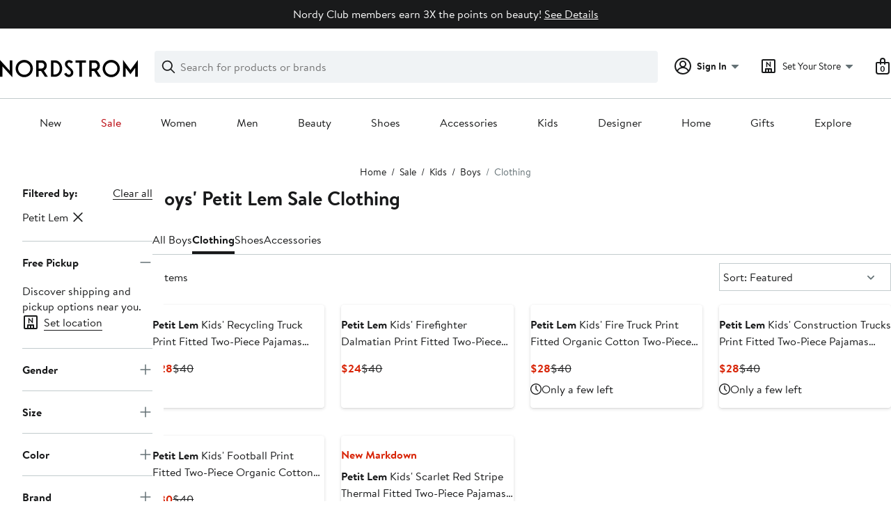

--- FILE ---
content_type: text/css; charset=utf-8
request_url: https://www.nordstrom.com/static/nordstrom/res/v3/efb36df0a69023ea.d5.css
body_size: 2951
content:
:root{--ndls-border-radius-20:2px;--ndls-border-radius-40:4px;--ndls-border-radius-80:8px;--ndls-border-radius-160:16px;--ndls-border-radius-320:32px;--ndls-border-radius-00:0px;--ndls-border-radius-circle:50%;--ndls-border-radius-pill:500px;--ndls-border-radius-button:4px;--ndls-border-radius-input:4px;--ndls-border-radius-image:4px;--ndls-border-radius-container-small:8px;--ndls-border-radius-container-large:16px;--ndls-border-width-10:1px;--ndls-border-width-20:2px;--ndls-border-width-40:4px;--ndls-border-width-80:8px;--ndls-border-width-00:0px;--ndls-color-brand-anniversary:#fbe446;--ndls-color-brand-holiday-blue:#002456;--ndls-color-brand-holiday-green:#024124;--ndls-color-brand-holiday-red:#b80009;--ndls-color-brand-nordstrom-primary:#000;--ndls-color-brand-nordstrom-secondary:#fff;--ndls-color-brand-nordyclub:#ceb892;--ndls-color-brand-rack-flash:#186adc;--ndls-color-brand-rack-primary:#186adc;--ndls-color-brand-rack-secondary:#fff;--ndls-color-brand-primary:#000;--ndls-color-scale-blue-10:#ecf5fd;--ndls-color-scale-blue-20:#cde5fe;--ndls-color-scale-blue-30:#9bccfd;--ndls-color-scale-blue-40:#6daefe;--ndls-color-scale-blue-50:#3d8cff;--ndls-color-scale-blue-60:#186adc;--ndls-color-scale-blue-70:#094ebe;--ndls-color-scale-blue-80:#073a8d;--ndls-color-scale-blue-90:#01296b;--ndls-color-scale-blue-100:#01173d;--ndls-color-scale-cyan-10:#e0f4ff;--ndls-color-scale-cyan-20:#b2e7ff;--ndls-color-scale-cyan-30:#6bd0f5;--ndls-color-scale-cyan-40:#39b8ef;--ndls-color-scale-cyan-50:#0f97d2;--ndls-color-scale-cyan-60:#0074ad;--ndls-color-scale-cyan-70:#005b84;--ndls-color-scale-cyan-80:#0c435f;--ndls-color-scale-cyan-90:#023149;--ndls-color-scale-cyan-100:#071c26;--ndls-color-scale-gray-10:#f0f3f5;--ndls-color-scale-gray-20:#dce3e6;--ndls-color-scale-gray-30:#c2cbcd;--ndls-color-scale-gray-40:#a4afb2;--ndls-color-scale-gray-50:#838d91;--ndls-color-scale-gray-60:#647175;--ndls-color-scale-gray-70:#50575a;--ndls-color-scale-gray-80:#3e4142;--ndls-color-scale-gray-90:#2b2e2f;--ndls-color-scale-gray-100:#191a1b;--ndls-color-scale-green-10:#ddf9f1;--ndls-color-scale-green-20:#b6edde;--ndls-color-scale-green-30:#82d9c2;--ndls-color-scale-green-40:#46be9e;--ndls-color-scale-green-50:#209c7e;--ndls-color-scale-green-60:#157e64;--ndls-color-scale-green-70:#15614e;--ndls-color-scale-green-80:#1a483c;--ndls-color-scale-green-90:#16332b;--ndls-color-scale-green-100:#101c19;--ndls-color-scale-lime-10:#eaf7e2;--ndls-color-scale-lime-20:#cfeab8;--ndls-color-scale-lime-30:#b2d494;--ndls-color-scale-lime-40:#8abb5f;--ndls-color-scale-lime-50:#659938;--ndls-color-scale-lime-60:#4c7b23;--ndls-color-scale-lime-70:#3a6010;--ndls-color-scale-lime-80:#2c470f;--ndls-color-scale-lime-90:#21320f;--ndls-color-scale-lime-100:#161c09;--ndls-color-scale-orange-10:#fff0e0;--ndls-color-scale-orange-20:#ffd9b3;--ndls-color-scale-orange-30:#ffbd7a;--ndls-color-scale-orange-40:#f89430;--ndls-color-scale-orange-50:#da6e01;--ndls-color-scale-orange-60:#b85006;--ndls-color-scale-orange-70:#8a4305;--ndls-color-scale-orange-80:#673204;--ndls-color-scale-orange-90:#4c2206;--ndls-color-scale-orange-100:#281301;--ndls-color-scale-pink-10:#fdeffa;--ndls-color-scale-pink-20:#f9d8f2;--ndls-color-scale-pink-30:#f1b7e5;--ndls-color-scale-pink-40:#e88fd6;--ndls-color-scale-pink-50:#d55dbd;--ndls-color-scale-pink-60:#c02fa4;--ndls-color-scale-pink-70:#992081;--ndls-color-scale-pink-80:#731960;--ndls-color-scale-pink-90:#521346;--ndls-color-scale-pink-100:#2c0f27;--ndls-color-scale-purple-10:#faf0fd;--ndls-color-scale-purple-20:#f3d8fb;--ndls-color-scale-purple-30:#e9b8f9;--ndls-color-scale-purple-40:#d496e7;--ndls-color-scale-purple-50:#be68da;--ndls-color-scale-purple-60:#a83ec9;--ndls-color-scale-purple-70:#8529a6;--ndls-color-scale-purple-80:#6a1680;--ndls-color-scale-purple-90:#4d0c62;--ndls-color-scale-purple-100:#2e0836;--ndls-color-scale-red-10:#fff0ee;--ndls-color-scale-red-20:#fed9d4;--ndls-color-scale-red-30:#feb8af;--ndls-color-scale-red-40:#fd8e7f;--ndls-color-scale-red-50:#fd4830;--ndls-color-scale-red-60:#d82508;--ndls-color-scale-red-70:#a91f0a;--ndls-color-scale-red-80:#801606;--ndls-color-scale-red-90:#5b1307;--ndls-color-scale-red-100:#370902;--ndls-color-scale-yellow-10:#fff4d1;--ndls-color-scale-yellow-20:#fee086;--ndls-color-scale-yellow-30:#f2c43a;--ndls-color-scale-yellow-40:#d5a515;--ndls-color-scale-yellow-50:#b28300;--ndls-color-scale-yellow-60:#946500;--ndls-color-scale-yellow-70:#754e00;--ndls-color-scale-yellow-80:#573b00;--ndls-color-scale-yellow-90:#3e2b04;--ndls-color-scale-yellow-100:#231901;--ndls-color-scale-white:#fff;--ndls-color-scale-gray-alpha-10:rgba(25,26,27,0.09);--ndls-color-scale-gray-alpha-20:rgba(25,26,27,0.15);--ndls-color-scale-gray-alpha-30:rgba(25,26,27,0.27);--ndls-color-scale-gray-alpha-40:rgba(25,26,27,0.43);--ndls-color-scale-gray-alpha-50:rgba(25,26,27,0.54);--ndls-color-scale-gray-alpha-60:rgba(25,26,27,0.62);--ndls-color-scale-gray-alpha-70:rgba(25,26,27,0.75);--ndls-color-scale-gray-alpha-80:rgba(25,26,27,0.84);--ndls-color-scale-gray-alpha-90:rgba(25,26,27,0.92);--ndls-color-scale-gray-alpha-100:#191a1b;--ndls-color-scale-gray-alpha-05:rgba(25,26,27,0.05);--ndls-color-scale-white-alpha-10:hsla(0,0%,100%,0.09);--ndls-color-scale-white-alpha-20:hsla(0,0%,100%,0.15);--ndls-color-scale-white-alpha-30:hsla(0,0%,100%,0.27);--ndls-color-scale-white-alpha-40:hsla(0,0%,100%,0.43);--ndls-color-scale-white-alpha-50:hsla(0,0%,100%,0.54);--ndls-color-scale-white-alpha-60:hsla(0,0%,100%,0.62);--ndls-color-scale-white-alpha-70:hsla(0,0%,100%,0.75);--ndls-color-scale-white-alpha-80:hsla(0,0%,100%,0.84);--ndls-color-scale-white-alpha-90:hsla(0,0%,100%,0.92);--ndls-color-scale-white-alpha-100:#fff;--ndls-color-scale-white-alpha-05:hsla(0,0%,100%,0.05);--ndls-color-scale-indigo-10:#f3f1ff;--ndls-color-scale-indigo-20:#e2ddff;--ndls-color-scale-indigo-30:#c8c1fe;--ndls-color-scale-indigo-40:#a79fff;--ndls-color-scale-indigo-50:#827bf9;--ndls-color-scale-indigo-60:#6554f5;--ndls-color-scale-indigo-70:#482fe9;--ndls-color-scale-indigo-80:#3c15bc;--ndls-color-scale-indigo-90:#2b1389;--ndls-color-scale-indigo-100:#1f0f42;--ndls-color-action-primary-resting:#191a1b;--ndls-color-action-primary-hover:#3e4142;--ndls-color-action-primary-pressed:#2b2e2f;--ndls-color-action-secondary-resting:#fff;--ndls-color-action-secondary-hover:#f0f3f5;--ndls-color-action-secondary-pressed:#dce3e6;--ndls-color-background-critical:#fff0ee;--ndls-color-background-default:#fff;--ndls-color-background-info:#ecf5fd;--ndls-color-background-selected:#647175;--ndls-color-background-subtle:#f0f3f5;--ndls-color-background-success:#ddf9f1;--ndls-color-background-warning:#fff4d1;--ndls-color-border-critical:#fd4830;--ndls-color-border-default:#838d91;--ndls-color-border-disabled:#dce3e6;--ndls-color-border-info:#3d8cff;--ndls-color-border-selected:#191a1b;--ndls-color-border-subtle:#c2cbcd;--ndls-color-border-success:#209c7e;--ndls-color-border-warning:#b28300;--ndls-color-foreground-accent:#157e64;--ndls-color-foreground-critical:#d82508;--ndls-color-foreground-default:#191a1b;--ndls-color-foreground-disabled:#a4afb2;--ndls-color-foreground-info:#186adc;--ndls-color-foreground-inverse:#fff;--ndls-color-foreground-selected:#157e64;--ndls-color-foreground-subtle:#647175;--ndls-color-foreground-success:#157e64;--ndls-color-foreground-warning:#946500;--ndls-color-overlay-scrim-default:rgba(25,26,27,0.75);--ndls-color-overlay-scrim-light:hsla(0,0%,100%,0.92);--ndls-color-overlay-product-image:rgba(25,26,27,0.05);--ndls-font-family-brandon:Brandon Text,Arial,sans-serif;--ndls-font-family-rack-sans:Rack Sans,Arial,sans-serif;--ndls-font-family-default:Brandon Text,Arial,sans-serif;--ndls-font-size-70:.75rem;--ndls-font-size-80:0.875rem;--ndls-font-size-100:1rem;--ndls-font-size-110:1.125rem;--ndls-font-size-120:1.25rem;--ndls-font-size-150:1.5rem;--ndls-font-size-170:1.75rem;--ndls-font-weight-bold:700;--ndls-font-weight-normal:400;--ndls-letter-spacing-normal:0em;--ndls-letter-spacing-tight:-0.025em;--ndls-letter-spacing-wide:0.025em;--ndls-letter-spacing-wider:0.1em;--ndls-letter-spacing-widest:0.2em;--ndls-line-height-70:1rem;--ndls-line-height-80:1.25rem;--ndls-line-height-100:1.5rem;--ndls-line-height-110:1.75rem;--ndls-line-height-120:1.75rem;--ndls-line-height-150:2rem;--ndls-line-height-170:2.25rem;--ndls-layout-breakpoint-small:414px;--ndls-layout-breakpoint-medium:768px;--ndls-layout-breakpoint-large:1024px;--ndls-layout-breakpoint-xlarge:1440px;--ndls-layout-space-0:0px;--ndls-layout-space-1:4px;--ndls-layout-space-2:8px;--ndls-layout-space-3:12px;--ndls-layout-space-4:16px;--ndls-layout-space-5:24px;--ndls-layout-space-6:32px;--ndls-layout-space-7:40px;--ndls-layout-space-8:48px;--ndls-layout-space-9:64px;--ndls-layout-space-10:80px;--ndls-layout-space-11:96px;--ndls-layout-space-12:160px;--ndls-size-icon-small:20px;--ndls-size-icon-medium:24px;--ndls-size-icon-large:28px;--ndls-size-icon-xsmall:16px;--ndls-size-illus-small:48px;--ndls-size-illus-large:96px;--ndls-elevation-scale-shadow-10:0px 1.5px 4px 0px rgba(25,26,27,0.15),0px 0.5px 1.5px 0px rgba(25,26,27,0.09);--ndls-elevation-scale-shadow-20:0px 3px 8px 0px rgba(25,26,27,0.15),0px 1px 3px 0px rgba(25,26,27,0.09);--ndls-elevation-scale-shadow-30:0px 4.5px 12px 0px rgba(25,26,27,0.15),0px 1.5px 4.5px 0px rgba(25,26,27,0.09);--ndls-elevation-scale-shadow-40:0px 6px 16px 0px rgba(25,26,27,0.15),0px 2px 6px 0px rgba(25,26,27,0.09);--ndls-elevation-scale-shadow-50:0px 7.5px 20px 0px rgba(25,26,27,0.15),0px 2.5px 7.5px 0px rgba(25,26,27,0.09);--ndls-elevation-scale-shadow-60:0px 9px 24px 0px rgba(25,26,27,0.15),0px 3px 9px 0px rgba(25,26,27,0.09);--ndls-elevation-scale-shadow-70:0px 10.5px 28px 0px rgba(25,26,27,0.15),0px 3.5px 10.5px 0px rgba(25,26,27,0.09);--ndls-elevation-scale-shadow-80:0px 12px 32px 0px rgba(25,26,27,0.15),0px 4px 12px 0px rgba(25,26,27,0.09);--ndls-elevation-scale-shadow-90:0px 13.5px 36px 0px rgba(25,26,27,0.15),0px 4.5px 13.5px 0px rgba(25,26,27,0.09);--ndls-elevation-scale-shadow-100:0px 15px 40px 0px rgba(25,26,27,0.15),0px 5px 15px 0px rgba(25,26,27,0.09);--ndls-elevation-scale-shadow-00:0px 0px 0px 0px rgba(25,26,27,0.15),0px 0px 0px 0px rgba(25,26,27,0.09);--ndls-elevation-level-0:0px 0px 0px 0px rgba(25,26,27,0.15),0px 0px 0px 0px rgba(25,26,27,0.09);--ndls-elevation-level-1:0px 1.5px 4px 0px rgba(25,26,27,0.15),0px 0.5px 1.5px 0px rgba(25,26,27,0.09);--ndls-elevation-level-2:0px 3px 8px 0px rgba(25,26,27,0.15),0px 1px 3px 0px rgba(25,26,27,0.09);--ndls-elevation-level-3:0px 6px 16px 0px rgba(25,26,27,0.15),0px 2px 6px 0px rgba(25,26,27,0.09);--ndls-elevation-level-4:0px 10.5px 28px 0px rgba(25,26,27,0.15),0px 3.5px 10.5px 0px rgba(25,26,27,0.09);--ndls-elevation-level-5:0px 13.5px 36px 0px rgba(25,26,27,0.15),0px 4.5px 13.5px 0px rgba(25,26,27,0.09);--ndls-text-body-desktop-large-height:1.75rem;--ndls-text-body-desktop-large-size:1.125rem;--ndls-text-body-desktop-large-spacing:0em;--ndls-text-body-desktop-large-weight:400;--ndls-text-body-desktop-medium-height:1.5rem;--ndls-text-body-desktop-medium-size:1rem;--ndls-text-body-desktop-medium-spacing:0em;--ndls-text-body-desktop-medium-weight:400;--ndls-text-body-desktop-small-height:1.25rem;--ndls-text-body-desktop-small-size:0.875rem;--ndls-text-body-desktop-small-spacing:0em;--ndls-text-body-desktop-small-weight:400;--ndls-text-body-desktop-xsmall-height:1rem;--ndls-text-body-mobile-large-height:1.75rem;--ndls-text-body-mobile-large-size:1.125rem;--ndls-text-body-mobile-large-spacing:0em;--ndls-text-body-mobile-large-weight:400;--ndls-text-body-mobile-medium-height:1.5rem;--ndls-text-body-mobile-medium-size:1rem;--ndls-text-body-mobile-medium-spacing:0em;--ndls-text-body-mobile-medium-weight:400;--ndls-text-body-mobile-small-height:1.25rem;--ndls-text-body-mobile-small-size:0.875rem;--ndls-text-body-mobile-small-spacing:0em;--ndls-text-body-mobile-small-weight:400;--ndls-text-body-strong-desktop-large-height:1.75rem;--ndls-text-body-strong-desktop-large-size:1.125rem;--ndls-text-body-strong-desktop-large-spacing:0em;--ndls-text-body-strong-desktop-large-weight:700;--ndls-text-body-strong-desktop-medium-height:1.5rem;--ndls-text-body-strong-desktop-medium-size:1rem;--ndls-text-body-strong-desktop-medium-spacing:0em;--ndls-text-body-strong-desktop-medium-weight:700;--ndls-text-body-strong-desktop-small-height:1.25rem;--ndls-text-body-strong-desktop-small-size:0.875rem;--ndls-text-body-strong-desktop-small-spacing:0em;--ndls-text-body-strong-desktop-small-weight:700;--ndls-text-body-strong-mobile-large-height:1.75rem;--ndls-text-body-strong-mobile-large-size:1.125rem;--ndls-text-body-strong-mobile-large-spacing:0em;--ndls-text-body-strong-mobile-large-weight:700;--ndls-text-body-strong-mobile-medium-height:1.5rem;--ndls-text-body-strong-mobile-medium-size:1rem;--ndls-text-body-strong-mobile-medium-spacing:0em;--ndls-text-body-strong-mobile-medium-weight:700;--ndls-text-body-strong-mobile-small-height:1.25rem;--ndls-text-body-strong-mobile-small-size:0.875rem;--ndls-text-body-strong-mobile-small-spacing:0em;--ndls-text-body-strong-mobile-small-weight:700;--ndls-text-body-strong-mobile-xsmall-weight:700;--ndls-text-heading-desktop-large-height:2.25rem;--ndls-text-heading-desktop-large-size:1.75rem;--ndls-text-heading-desktop-large-spacing:0em;--ndls-text-heading-desktop-large-weight:700;--ndls-text-heading-desktop-medium-height:2rem;--ndls-text-heading-desktop-medium-size:1.5rem;--ndls-text-heading-desktop-medium-spacing:0em;--ndls-text-heading-desktop-medium-weight:700;--ndls-text-heading-desktop-small-height:1.75rem;--ndls-text-heading-desktop-small-size:1.25rem;--ndls-text-heading-desktop-small-spacing:0em;--ndls-text-heading-desktop-small-weight:700;--ndls-text-heading-desktop-xsmall-height:1.5rem;--ndls-text-heading-desktop-xsmall-size:1rem;--ndls-text-heading-desktop-xsmall-spacing:0em;--ndls-text-heading-desktop-xsmall-weight:700;--ndls-text-heading-mobile-large-height:2.25rem;--ndls-text-heading-mobile-large-size:1.75rem;--ndls-text-heading-mobile-large-spacing:0em;--ndls-text-heading-mobile-large-weight:700;--ndls-text-heading-mobile-medium-height:2rem;--ndls-text-heading-mobile-medium-size:1.5rem;--ndls-text-heading-mobile-medium-spacing:0em;--ndls-text-heading-mobile-medium-weight:700;--ndls-text-heading-mobile-small-height:1.75rem;--ndls-text-heading-mobile-small-size:1.25rem;--ndls-text-heading-mobile-small-spacing:0em;--ndls-text-heading-mobile-small-weight:700;--ndls-text-heading-mobile-xsmall-height:1.5rem;--ndls-text-heading-mobile-xsmall-size:1rem;--ndls-text-heading-mobile-xsmall-spacing:0em;--ndls-text-heading-mobile-xsmall-weight:700;--ndls-text-header-desktop-large-height:2.25rem;--ndls-text-header-desktop-large-size:1.75rem;--ndls-text-header-desktop-large-spacing:0em;--ndls-text-header-desktop-large-weight:700;--ndls-text-header-desktop-medium-height:2rem;--ndls-text-header-desktop-medium-size:1.5rem;--ndls-text-header-desktop-medium-spacing:0em;--ndls-text-header-desktop-medium-weight:700;--ndls-text-header-desktop-small-height:1.75rem;--ndls-text-header-desktop-small-size:1.25rem;--ndls-text-header-desktop-small-spacing:0em;--ndls-text-header-desktop-small-weight:700;--ndls-text-header-mobile-large-height:2.25rem;--ndls-text-header-mobile-large-size:1.75rem;--ndls-text-header-mobile-large-spacing:0em;--ndls-text-header-mobile-large-weight:700;--ndls-text-header-mobile-medium-height:2rem;--ndls-text-header-mobile-medium-size:1.5rem;--ndls-text-header-mobile-medium-spacing:0em;--ndls-text-header-mobile-medium-weight:700;--ndls-text-header-mobile-small-height:1.75rem;--ndls-text-header-mobile-small-size:1.25rem;--ndls-text-header-mobile-small-spacing:0em;--ndls-text-header-mobile-small-weight:700;--ndls-text-detail-mobile-xsmall-height:1rem;--ndls-text-detail-mobile-xsmall-spacing:0em;--ndls-text-detail-mobile-xsmall-weight:400;--ndls-text-detail-mobile-xsmall-size:.75rem;--ndls-text-detail-strong-desktop-xsmall-height:1rem;--ndls-text-detail-strong-desktop-xsmall-spacing:0em;--ndls-text-detail-strong-desktop-xsmall-weight:700;--ndls-text-detail-strong-desktop-xsmall-size:.75rem;--ndls-text-detail-strong-mobile-xsmall-height:1rem;--ndls-text-detail-strong-mobile-xsmall-spacing:0em;--ndls-text-detail-strong-mobile-xsmall-size:.75rem;--ndls-text-detail-strong-mobile-xsmall-weight:700;--ndls-text-detail-desktop-xsmall-height:1rem;--ndls-text-detail-desktop-xsmall-spacing:0em;--ndls-text-detail-desktop-xsmall-weight:400;--ndls-text-detail-desktop-xsmall-size:.75rem}html{line-height:1.15;-webkit-text-size-adjust:100%}body{margin:0}main{display:block}h1{font-size:2em;margin:0.67em 0}hr{box-sizing:content-box;height:0;overflow:visible}pre{font-family:monospace,monospace;font-size:1em}a{background-color:transparent}abbr[title]{border-bottom:none;text-decoration:underline;-webkit-text-decoration:underline dotted;text-decoration:underline dotted}b,strong{font-weight:bolder}code,kbd,samp{font-family:monospace,monospace;font-size:1em}small{font-size:80%}sub,sup{font-size:75%;line-height:0;position:relative;vertical-align:baseline}sub{bottom:-0.25em}sup{top:-0.5em}img{border-style:none}button,input,optgroup,select,textarea{font-family:inherit;font-size:100%;line-height:1.15;margin:0}button,input{overflow:visible}button,select{text-transform:none}[type=button],[type=reset],[type=submit],button{-webkit-appearance:button}[type=button]::-moz-focus-inner,[type=reset]::-moz-focus-inner,[type=submit]::-moz-focus-inner,button::-moz-focus-inner{border-style:none;padding:0}[type=button]:-moz-focusring,[type=reset]:-moz-focusring,[type=submit]:-moz-focusring,button:-moz-focusring{outline:1px dotted ButtonText}fieldset{padding:0.35em 0.75em 0.625em}legend{box-sizing:border-box;color:inherit;display:table;max-width:100%;padding:0;white-space:normal}progress{vertical-align:baseline}textarea{overflow:auto}[type=checkbox],[type=radio]{box-sizing:border-box;padding:0}[type=number]::-webkit-inner-spin-button,[type=number]::-webkit-outer-spin-button{height:auto}[type=search]{-webkit-appearance:textfield;outline-offset:-2px}[type=search]::-webkit-search-decoration{-webkit-appearance:none}::-webkit-file-upload-button{-webkit-appearance:button;font:inherit}details{display:block}summary{display:list-item}[hidden],template{display:none}

--- FILE ---
content_type: text/css; charset=utf-8
request_url: https://www.nordstrom.com/static/nordstrom/res/v3/8fee33812083eec1.d5.css
body_size: 11687
content:
.brand-nordstrom{.themedContent{--ndls-theme-variant-1-color-background:#163b1c;--ndls-theme-variant-3-image-border-radius:88px;--themed-card-button-text-color:var(--ndls-color-foreground-inverse);--themed-card-button-bg-color:var(--ndls-color-action-primary-resting);--themed-card-button-bg-color-hover:var(--ndls-color-action-primary-hover);--themed-card-button-bg-color-pressed:var(--ndls-color-action-primary-pressed);--themed-card-button-border-color:var(--ndls-color-action-primary-resting);--themed-card-button-border-color-hover:var(--ndls-color-action-primary-hover);--themed-card-button-border-color-pressed:var(--ndls-color-action-primary-pressed);--themed-card-image-border-radius:var(--ndls-border-radius-container-small);--themed-card-padding:0}.holiday_1{--themed-container-bg-color:var(--ndls-theme-variant-1-color-background)}.holiday_2 .themedCardWrapper>.themedCard{--themed-card-padding:var(--ndls-layout-space-5);--themed-card-bg-color:var(--ndls-theme-variant-1-color-background)}.holiday_3 .themedCardWrapper>:nth-child(4n+1 of .themedCard){--themed-card-image-border-radius:var(--ndls-border-radius-container-small)}.holiday_3 .themedCardWrapper>:nth-child(4n+2 of .themedCard){--themed-card-image-border-radius:var(--ndls-theme-variant-3-image-border-radius)}.holiday_3 .themedCardWrapper>:nth-child(4n+3 of .themedCard){--themed-card-image-border-radius:var(--ndls-border-radius-container-small)}.holiday_3 .themedCardWrapper>:nth-child(4n+4 of .themedCard){--themed-card-image-border-radius:var(--ndls-border-radius-pill)}.holiday_4 .themedCardWrapper>:nth-child(4n+1 of .themedCard){--themed-card-image-border-radius:var(--ndls-border-radius-container-small)}.holiday_4 .themedCardWrapper>:nth-child(4n+2 of .themedCard){--themed-card-image-border-radius:var(--ndls-border-radius-pill)}.holiday_4 .themedCardWrapper>:nth-child(4n+3 of .themedCard){--themed-card-image-border-radius:var(--ndls-border-radius-container-small)}.holiday_4 .themedCardWrapper>:nth-child(4n+4 of .themedCard){--themed-card-image-border-radius:var(--ndls-theme-variant-3-image-border-radius)}.holiday_1{--themed-container-text-color:var(--ndls-color-foreground-inverse)}.holiday_1,.holiday_2 .themedCardWrapper>.themedCard{--themed-card-text-color:var(--ndls-color-foreground-inverse);--themed-card-button-text-color:var(--ndls-color-foreground-default);--themed-card-button-bg-color:var(--ndls-color-action-secondary-resting);--themed-card-button-bg-color-hover:var(--ndls-color-action-secondary-hover);--themed-card-button-bg-color-pressed:var(--ndls-color-action-secondary-pressed);--themed-card-button-border-color:var(--ndls-color-action-secondary-resting);--themed-card-button-border-color-hover:var(--ndls-color-action-secondary-hover);--themed-card-button-border-color-pressed:var(--ndls-color-action-secondary-pressed)}}.yEUew{padding-top:0.1px;position:relative;width:100%}.BwqBX{-webkit-backface-visibility:hidden;backface-visibility:hidden;transform-style:preserve-3d;transition:filter 250ms linear}.__yls{filter:blur(1px)}.Bqr64{filter:blur(2px)}.jTEci{filter:blur(3px)}.nDxcy,.YA_sA{filter:blur(5px)}.BxpDz{filter:blur(6px)}.FwQ8G{filter:blur(7px)}.ycy04{filter:blur(8px)}.PXSEU{filter:blur(9px)}.YsGln{filter:blur(10px)}html{line-height:normal}body{-webkit-tap-highlight-color:rgba(0,0,0,0)}nav ol,nav ul{list-style:none;list-style-image:none;margin:0;padding:0}input[type=search]{-webkit-appearance:none;-moz-box-sizing:content-box;-webkit-box-sizing:content-box;box-sizing:content-box}input[type=search]::-webkit-search-cancel-button,input[type=search]::-webkit-search-decoration{-webkit-appearance:none}input[type=search]::-ms-clear{display:none}hr{display:block;height:1px;border:0;border-top:1px solid #ccc;margin:1em 0;padding:0}fieldset{border:0;margin:0;padding:0}button{color:#191a1b;color:var(--ndls-color-foreground-default)}button,input[type=button],input[type=reset],input[type=submit]{cursor:pointer}button[disabled],input[disabled]{cursor:default}figure{display:block;margin:0}img{vertical-align:middle}.vYF33{-webkit-backface-visibility:hidden;backface-visibility:hidden;width:100%}.iEER3{padding-top:0.1px;position:relative;width:100%}.UJm2N:after,.UJm2N:before{content:" ";display:block;clear:both}.OfW5X{border:0;clip:rect(0 0 0 0);height:1px;margin:-1px;overflow:hidden;padding:0;position:absolute;width:1px}.OfW5X:focus{clip:auto;height:auto;margin:0;overflow:visible;position:static;width:auto}.KPBBV{z-index:0}.Pc5au{z-index:1}.XHzTd{z-index:2}.Zh6t5{z-index:3}.rD5Wo{z-index:4}.remUw{background:#fff;background:var(--ndls-color-background-default)}.TqINp{font-size:1rem;font-size:var(--ndls-text-body-desktop-medium-size);font-weight:400;font-weight:var(--ndls-text-body-desktop-medium-weight);color:#191a1b;color:var(--ndls-color-foreground-default);padding-bottom:1rem;padding-bottom:var(--ndls-text-body-desktop-medium-size)}.BK8bF{background-color:#191a1b;background-color:var(--ndls-color-scale-gray-100);color:#fff;color:var(--ndls-color-foreground-inverse);padding:0 5px;z-index:4}.BK8bF,.BK8bF:focus{position:absolute!important}.U1Dgu{box-sizing:border-box;max-width:1600px;margin:0px auto;margin:var(--ndls-layout-space-0,0) auto;padding-block:0px;padding-block:var(--ndls-layout-space-0,0);@media (width < 768px){padding-inline:16px;padding-inline:var(--ndls-layout-space-4,16px)}@media (width >= 768px){padding-inline:32px;padding-inline:var(--ndls-layout-space-6,32px)}}.nrGtK{display:grid;grid-template-columns:1fr;gap:24px;gap:var(--ndls-layout-space-5);padding:32px 0 24px;padding:var(--ndls-layout-space-6) 0 var(--ndls-layout-space-5) 0;align-items:center}.v_ULg{border-top:1px solid #c2cbcd;border-top:1px solid var(--ndls-color-border-subtle);margin:0 0 24px;margin:0 0 var(--ndls-layout-space-5) 0}.lFMuy,.XOPRB,.zsHE4{grid-column-start:span 1}.XOPRB{display:flex;align-items:center}.lFMuy{height:44px;width:auto!important;max-width:760px}@media screen and (min-width:768px){.GIQ1f{padding:0px 32px;padding:var(--ndls-layout-space-0,0) var(--ndls-layout-space-6,32px)}.nrGtK{grid-template-columns:min-content 1fr}.lFMuy,.zsHE4{grid-column-start:span 1}.XOPRB{grid-column-start:span 2}}@media screen and (min-width:1024px){.nrGtK{grid-template-columns:min-content 1fr max-content}.lFMuy,.XOPRB,.zsHE4{grid-column-start:span 1}.XOPRB{justify-content:flex-end}}.utWXc{height:0;overflow:hidden}.GX7lR{-webkit-backface-visibility:hidden;backface-visibility:hidden;margin-top:auto;opacity:0;position:absolute;top:auto;transform:translateZ(0)}.SBnes{transition:opacity 200ms}.NYOvF,.SBnes{opacity:1}.Ty8BK{opacity:0;transition:opacity 200ms}.os5Jz{visibility:hidden}.ckrPL{background:#fff;background:var(--ndls-color-background-default);border:1px solid #c2cbcd;border:1px solid var(--ndls-color-border-subtle);box-shadow:0 0 5px 1px rgba(0,0,0,0.11);z-index:1}.ckrPL>:first-child{margin-top:0;padding-top:0}.ckrPL>:last-child{margin-bottom:0;padding-bottom:0}.WS44C{border:0;cursor:pointer;margin:0;overflow:visible;position:absolute;text-decoration:none;z-index:2;background:none;color:inherit;padding:0;font:inherit;outline:inherit}.WS44C svg path{fill:#647175;fill:var(--ndls-color-foreground-subtle)}.toDrL{left:0;overflow:hidden}.eLxL5{left:50%;overflow:visible;position:absolute;top:100%;width:0}.oGvoJ{border-bottom:1px solid #c2cbcd;border-bottom:1px solid var(--ndls-color-border-subtle);border-right:1px solid #c2cbcd;border-right:1px solid var(--ndls-color-border-subtle);box-shadow:5px 5px 8px -2px rgba(0,0,0,0.11);display:block;background:#fff;background:var(--ndls-color-scale-white);width:16px;height:16px;margin-left:-8px;position:relative}.Ff9Uv{width:100%}.H1_DV .ckrPL{padding:20px}.TlLMR{position:relative}.WS44C{width:44px;height:44px;padding:18px 18px 0 0;display:flex;justify-content:flex-end;top:-8px;right:-8px}@media only screen and (max-width:768px){.H1_DV .ckrPL{padding:15px 15px 20px}}.YVqE3{font-size:1rem;font-size:var(--ndls-font-size-100)}.DZQ3D{width:100%}.VZ3iE{flex-shrink:0}.DeiTU{margin-top:8px;margin-top:var(--ndls-layout-space-2,8px);border-radius:4px;border-radius:var(--ndls-border-radius-input,4px);border:none;box-shadow:0px 2px 8px 0px rgba(25,26,27,0.14901960784313725)}@media only screen and (max-width:1660px){.VZ3iE{width:clamp(268px,30vw,480px)}}@media only screen and (min-width:1275.1px){.VZ3iE{width:clamp(268px,45vw,760px)}}.RYUWT{white-space:"pre-wrap"}.SLoK3{color:#d82508;color:var(--ndls-color-foreground-critical)}.C8a9H{display:flex;margin:20px 0}.C8a9H p{margin-top:0}.gFoKp{font-size:1rem;font-size:var(--ndls-text-body-desktop-medium-size);font-weight:400;font-weight:var(--ndls-text-body-desktop-medium-weight);color:#d82508;color:var(--ndls-color-foreground-critical)}.PlsHi{font-size:1rem;font-size:var(--ndls-text-body-strong-desktop-medium-size);font-weight:700;font-weight:var(--ndls-text-body-strong-desktop-medium-weight);margin-bottom:5px}.lNnuY{margin-bottom:0}.nJiV3{margin-right:10px;flex-shrink:0}.nJiV3 path{fill:#d82508;fill:var(--ndls-color-foreground-critical)}.iSseU{margin:15px 0;text-align:left}.rq8ns{background-repeat:no-repeat}.brand-nordstrom .rq8ns{background-image:url(https://n.nordstrommedia.com/alias/nordstrom-logo.svg)}.brand-nordstrom_rack .rq8ns{background-image:url(https://n.nordstrommedia.com/id/df3a0d48-0df8-483c-81af-7e456c0a47bb.svg)}.brand-nordstrom{--logo-large-height:25px;--logo-large-width:198px;--logo-top-position-desktop:3px}.brand-nordstrom_rack{--logo-large-height:41px;--logo-large-width:120px;--logo-top-position-desktop:-3px}.hxAfD{border-bottom:2px solid transparent;position:relative;top:var(--logo-top-position-desktop);transition:border-color 200ms}.hxAfD figure{height:var(--logo-large-height);background-size:var(--logo-large-width) var(--logo-large-height)}.hxAfD .xFiul,.hxAfD figure{width:var(--logo-large-width)}.hxAfD .xFiul{background-image:url(https://n.nordstrommedia.com/it/55c79daa-0257-4c25-aded-294989b407f2.svg);background-repeat:no-repeat;height:35px;background-size:var(--logo-large-width) 35px}.navigation-keyboard .hxAfD:focus{border-bottom:2px solid #191a1b;border-bottom:2px solid var(--ndls-color-border-selected)}.ayGrI{cursor:pointer;text-decoration:none;transition:border-color 300ms;touch-action:manipulation}.MsKSX{border-bottom-style:solid;border-bottom-width:1px;background-image:linear-gradient(0deg,currentColor,currentColor);background-position:bottom;background-repeat:no-repeat;background-size:100% 1px}.navigation-keyboard .MsKSX:not(:focus),.navigation-mouse .MsKSX:not(:hover),.navigation-touch .ayGrI.MsKSX{border-bottom-color:transparent}.UtQHd{border-bottom-style:solid;border-bottom-width:1px}.navigation-keyboard .UtQHd:not(:focus),.navigation-mouse .UtQHd:not(:hover),.navigation-touch .ayGrI.UtQHd{border-bottom-color:transparent}.UtQHd.ayGrI.yQhJC:active{border-bottom-color:currentColor}._3njsS{border-bottom-style:solid;border-bottom-width:2px}.navigation-keyboard ._3njsS:not(:focus),.navigation-mouse ._3njsS:not(:hover),.navigation-touch .ayGrI._3njsS{border-bottom-color:transparent}._3njsS.ayGrI:active{border-bottom-color:currentColor}.QkgQO{border-bottom:0px}.ayGrI.yQhJC{color:inherit}.ayGrI.IXBZn,.ayGrI.yQhJC{border-bottom-color:currentColor}.ayGrI.IXBZn{color:#186adc;color:var(--ndls-color-foreground-info)}.ayGrI.CRoeW{color:#d82508;color:var(--ndls-color-foreground-critical)}.ayGrI.CRoeW,.ayGrI.naWmg{border-bottom-color:currentColor}.ayGrI.naWmg{color:#186adc;color:var(--ndls-color-foreground-info)}.ayGrI.KQK8p{color:#157e64;color:var(--ndls-color-foreground-success);border-bottom-color:currentColor}.ayGrI.ZDzTL{color:#191a1b;color:var(--ndls-color-foreground-default)}.ayGrI.ZDzTL:active,.ayGrI.ZDzTL:hover{color:#191a1b;color:var(--ndls-color-action-primary-resting);border-color:#191a1b;border-color:var(--ndls-color-action-primary-resting)}.ayGrI.m8PVr{color:#191a1b;color:var(--ndls-color-foreground-default);border-color:currentColor}.ayGrI.oOzOH{color:#647175;color:var(--ndls-color-foreground-subtle);border-color:currentColor}.ayGrI.hXdB6{color:#191a1b;color:var(--ndls-color-action-primary-resting);border-color:#191a1b;border-color:var(--ndls-color-action-primary-resting)}.ayGrI.aAjtM{color:inherit}.CaTY6.CaTY6{will-change:opacity;-webkit-backface-visibility:hidden;backface-visibility:hidden;transition:opacity 250ms;font-family:inherit;display:flex;align-items:center;gap:5px;line-height:1}.CaTY6.Dj2Sh{opacity:1}.tx7N1{opacity:0.4}.bGoHM,.bGoHM.Dj2Sh,.bGoHM:hover,.hossj,.hossj.Dj2Sh,.hossj:hover{color:#191a1b;color:var(--ndls-color-foreground-default)}.hossj,.hossj.Dj2Sh,.hossj:hover{border-bottom-color:#191a1b;border-bottom-color:var(--ndls-color-foreground-default)}.bGoHM .pbJ8a,.hossj .pbJ8a{vertical-align:unset;transform:translateY(-2px)}.bGoHM .pbJ8a path,.hossj .pbJ8a path{stroke:#191a1b;stroke:var(--ndls-color-foreground-default)}.n_5FY,.np8ea{position:relative}.np8ea{bottom:2px}.np8ea.uJXOh path{fill:#009450}.CaTY6.bO9Hz,.CaTY6.sIcFo{color:#fff;color:var(--ndls-color-foreground-inverse);background-color:#191a1b;background-color:var(--ndls-color-scale-gray-100);padding:0 4px}.aJ9wN{margin-left:-5px;padding-left:5px;padding-right:5px;background-image:linear-gradient(180deg,transparent 0,transparent 4px,#fbe446 0,#fbe446 17px,transparent 0,transparent);background-image:linear-gradient(180deg,transparent 0,transparent 4px,var(--ndls-color-brand-anniversary) 0,var(--ndls-color-brand-anniversary) 17px,transparent 0,transparent);background-size:auto}.aJ9wN:active,.aJ9wN:focus,.aJ9wN:hover{background-size:auto;border-bottom:1px solid #191a1b;border-bottom-color:var(--ndls-color-foreground-default);margin-bottom:-1px}.e1buE{margin-left:-5px;padding-left:5px;padding-right:5px;background-image:linear-gradient(180deg,transparent 0,transparent 4px,#fbe446 0,#fbe446 17px,transparent 0,transparent);background-image:linear-gradient(180deg,transparent 0,transparent 4px,var(--ndls-color-brand-anniversary) 0,var(--ndls-color-brand-anniversary) 17px,transparent 0,transparent)}.lSTmN,.lSTmN.Dj2Sh,.lSTmN:hover{color:#b80009;color:var(--ndls-color-brand-holiday-red);border-bottom-color:#b80009;border-bottom-color:var(--ndls-color-brand-holiday-red)}.VrTV5{color:#191a1b;color:var(--ndls-color-action-primary-resting)}.VrTV5:hover{border-bottom-color:#191a1b;border-bottom-color:var(--ndls-color-action-primary-resting)}.VrTV5.Dj2Sh{color:#191a1b;color:var(--ndls-color-action-primary-resting)}.mFJ7c{box-sizing:content-box;background-color:transparent;border-left:0;border-right:0;border-top:0;display:inline;padding-left:0;padding-right:0}.mFJ7c:focus{outline:none}.kRlHr{width:100%;padding-bottom:24px;padding-bottom:var(--ndls-layout-space-5)}.kRlHr ul{display:flex;flex-wrap:wrap;justify-content:space-around;justify-content:space-evenly;align-items:center}.U_Vu3{box-sizing:border-box;margin:0 auto;width:100%;max-width:1660px;padding:0 20px}.UYr2M{display:flex;flex-wrap:wrap;position:relative}.UYr2M>.Kv5KD{width:100%}.fWRC1>.L9PTf{width:calc(100% / (12 / 2) - 20px);margin-left:10px;margin-right:10px}.fWRC1>.L9PTf:empty{width:0;margin:0px;margin:var(--ndls-layout-space-0,0)}@keyframes KD52x{0%{opacity:0}to{opacity:1}}@keyframes qwt9A{0%{opacity:1}to{opacity:0}}.ZAHWm{visibility:hidden;position:absolute;top:0;left:0;width:100%;box-shadow:0 6px 6px -6px rgba(0,0,0,0.3);background:#fff;background:var(--ndls-color-background-default);will-change:transform,height;-webkit-backface-visibility:hidden;backface-visibility:hidden;transform-origin:top left;overflow:hidden;transition:height 250ms cubic-bezier(0.23,1,0.32,1)}.k75rT{animation-duration:350ms;animation-timing-function:cubic-bezier(0.23,1,0.32,1)}.fXs1l,.k75rT{visibility:visible;animation-fill-mode:forwards}.fXs1l{animation-duration:250ms;animation-timing-function:cubic-bezier(0.77,0,0.175,1)}.dx7Ke{position:relative;will-change:transform;-webkit-backface-visibility:hidden;backface-visibility:hidden;transform-origin:top left;padding:0 15px}.aArXn{animation-timing-function:cubic-bezier(0.23,1,0.32,1);animation-duration:350ms}.aArXn,.phEdD{animation-fill-mode:forwards}.phEdD{animation-duration:250ms;animation-timing-function:cubic-bezier(0.77,0,0.175,1)}.aXrua{will-change:opacity;-webkit-backface-visibility:hidden;backface-visibility:hidden;opacity:0;animation:KD52x;animation-timing-function:ease-out;animation-duration:400ms;animation-fill-mode:forwards;position:relative}.qwt9A{animation:qwt9A;animation-timing-function:ease-in;animation-duration:50ms;animation-fill-mode:forwards}.dx7Ke.KysA_,.ZAHWm.KysA_{top:-100vh}.dx7Ke.KysA_._kuIF,.ZAHWm.KysA_._kuIF{top:0;visibility:visible}.aXrua.KysA_{opacity:0}.YYqrk{border:none;background-color:transparent;margin-left:auto;width:18px;height:18px;padding:0;position:absolute;right:15px;top:5px;z-index:3}.Bn6xe{display:block;margin:0;line-height:1.5rem;line-height:var(--ndls-text-body-desktop-medium-height);font-size:1rem;font-size:var(--ndls-text-body-desktop-medium-size);color:#191a1b;color:var(--ndls-color-foreground-default)}.m_qRs{padding:0.3125rem 0}.wZFQY{padding:0.1875rem 0}.fb2tH{padding-bottom:0.625rem}.Wpe5J{margin-bottom:1.25rem}.Y6k_C{margin-left:-5px;padding-left:5px;padding-right:5px;background-image:linear-gradient(180deg,transparent 0,transparent 4px,anniversary-color 0,anniversary-color 17px,transparent 0,transparent);background-size:auto}.Y6k_C:active,.Y6k_C:focus,.Y6k_C:hover{background-size:auto;border-bottom:1px solid #191a1b;border-bottom-color:var(--ndls-color-foreground-default);margin-bottom:-1px}.Uzgwp{margin:0;font-size:1rem;font-size:var(--ndls-text-body-desktop-medium-size);color:#191a1b;color:var(--ndls-color-foreground-default)}.kb32p{font-weight:700;font-weight:var(--ndls-text-body-strong-desktop-medium-weight);font-size:1rem;font-size:var(--ndls-text-body-strong-desktop-medium-size)}.Is1w9,.kb32p,.npHG1{margin:0}.Is1w9{display:flex;flex-flow:row wrap;justify-content:space-between;list-style:none;list-style-image:none;padding:0}.Is1w9:after{content:"";width:50%}.zMBA9{width:calc(100% / 6)}@supports (display:grid){.Is1w9{max-width:300px;display:grid;grid-template-columns:repeat(6,1fr)}.zMBA9{width:auto}}.mvCwY{padding:0.3125rem 0}.cro1h{font-weight:700;font-weight:var(--ndls-text-body-strong-desktop-medium-weight);font-size:var(--ndls-text-body-string-desktop-medium-size);color:#191a1b;color:var(--ndls-color-foreground-default);list-style:none;padding-top:0.1875rem;padding-bottom:0.8125rem;border-bottom:1px solid #c2cbcd;border-bottom:1px solid var(--ndls-color-border-subtle);margin-bottom:0.5rem}.JwGRb{margin:0}.wdavU{margin-bottom:1.25rem}.UUHiq{display:block;margin-top:48px;margin-bottom:10px}.UUHiq img{height:auto;max-width:100%}.QiATR{max-width:238px;display:flex;flex-direction:column;gap:12px;gap:var(--ndls-layout-space-3,12px);padding:12px 8px;padding:var(--ndls-layout-space-3,12px) var(--ndls-layout-space-2,8px);background-color:#ceb892;background-color:var(--ndls-color-brand-nordyclub);align-content:center;margin-bottom:1.25rem}.qmDhR{padding:12px 0px;padding:var(--ndls-layout-space-3,12px) var(--ndls-layout-space-0,0px);width:100%;min-width:-moz-fit-content;min-width:fit-content;text-align:center}.XKOT5{justify-content:center;flex-wrap:nowrap}.XKOT5 ul{list-style:none;padding:0}.i7Hgd{width:100%}.VjRzV{margin-left:24px;margin-left:var(--ndls-layout-space-5)}.I9hNe{color:#191a1b;color:var(--ndls-color-foreground-default);text-decoration:none;cursor:pointer}.r6E25{display:flex;align-items:center}.k1KQu{margin-right:8px;margin-right:var(--ndls-layout-space-2)}.xTDVg path{fill:#647175;fill:var(--ndls-color-foreground-subtle)}.T1mu1{margin-top:32px!important;margin-top:var(--ndls-layout-space-6)!important}.s1wPa{margin-bottom:8px;margin-bottom:var(--ndls-layout-space-2)}.__Io3{margin-bottom:12px;margin-bottom:var(--ndls-layout-space-3)}.yFHT9{font-size:1rem;font-size:var(--ndls-text-body-desktop-medium-size);font-weight:400;font-weight:var(--ndls-text-body-desktop-medium-weight);color:#191a1b;color:var(--ndls-color-foreground-default);padding:0 24px 24px;padding:0 var(--ndls-layout-space-5) var(--ndls-layout-space-5) var(--ndls-layout-space-5)}.yFHT9 h2{margin-bottom:8px;margin-bottom:var(--ndls-layout-space-2)}.yFHT9 ul{list-style:none;padding:0;margin:0 0 24px;margin-bottom:var(--ndls-layout-space-5)}.yFHT9 ul>li{display:flex;align-items:center;margin-bottom:16px;margin-bottom:var(--ndls-layout-space-4);font-size:1rem;font-size:var(--ndls-text-body-desktop-medium-size)}.KCBwR{display:block}.jP4dU{margin-right:8px;margin-right:var(--ndls-layout-space-2)}.kWqrY{margin-right:6px}.QjDI0{padding:10px;margin-bottom:20px}.WTrSQ{font-size:1rem;font-size:var(--ndls-text-body-desktop-medium-size);font-weight:400;font-weight:var(--ndls-text-body-desktop-medium-weight)}.cqWj4{padding:24px 12px;padding:var(--ndls-layout-space-5) var(--ndls-layout-space-3);margin-bottom:24px;margin-bottom:var(--ndls-layout-space-5);background-color:#ecf5fd;background-color:var(--ndls-color-background-info)}.zRtku{font-weight:700;font-weight:var(--ndls-font-weight-bold);margin-bottom:12px;margin-bottom:var(--ndls-layout-space-3);text-align:center}.hh7_M{display:flex;justify-content:flex-end;position:relative;width:auto;--icon-size:24px;--step-one-delay:100ms;--step-one-duration:200ms;--step-one-timing-function:ease-in-out;--step-two-delay:300ms;--step-two-duration:400ms;--step-two-timing-function:cubic-bezier(0,0,0.09,0.98)}.r97RT{all:unset;display:grid;grid-template-columns:var(--icon-size) auto;grid-template-rows:auto var(--icon-size);column-gap:8px;column-gap:var(--ndls-layout-space-2,8px);max-width:max-content;transition-delay:var(--step-two-delay);transition-duration:var(--step-two-duration);transition-timing-function:var(--step-two-timing-function)}.WHrgH{grid-template-rows:var(--icon-size)}.AKwPx{grid-row:1/-1;display:flex;align-items:center;background-repeat:no-repeat;background-position:0}.wBczF{font-weight:700;font-weight:var(--ndls-font-weight-bold)}.OHZJ9{grid-row:2/-1;grid-column:2/-1;position:relative;width:-moz-fit-content;width:fit-content}.vi8Fo{display:inline-flex}.Swcua,.vi8Fo{align-items:center}.Swcua{display:grid;grid-template-columns:auto var(--icon-size);grid-template-rows:var(--icon-size);transition-delay:var(--step-two-delay);transition-duration:var(--step-two-duration);transition-timing-function:var(--step-two-timing-function)}.TweBT{display:flex;grid-row:1;grid-column:2}.T8LRs{will-change:opacity}.T41Qw{opacity:0;height:0;width:0;animation-name:YkFQu;animation-fill-mode:forwards;animation-delay:var(--step-two-delay);animation-duration:var(--step-two-duration);animation-timing-function:var(--step-two-timing-function);min-width:max-content}.uJATO{opacity:1;animation-name:Ee9Ec;animation-fill-mode:forwards;animation-delay:var(--step-one-delay);animation-duration:var(--step-one-duration);animation-timing-function:var(--step-one-timing-function)}._C5NK{opacity:0;position:absolute;top:0;left:0;width:max-content}.FYA0r{display:block!important}@keyframes YkFQu{0%{opacity:0;height:auto;width:auto}to{opacity:1;height:auto;width:auto}}@keyframes Ee9Ec{0%{opacity:1}to{opacity:0;display:none}}.LvZvG{transform:none;will-change:transform;transform-origin:50% 50% 0px;transition-delay:var(--step-two-delay);transition-duration:var(--step-two-duration);transition-timing-function:var(--step-two-timing-function)}.kHFib{display:inline-block}.qL7Wu{display:flex;justify-content:center;position:absolute;width:100%;height:calc(100% + 24px + 32px);height:calc(100% + var(--ndls-layout-space-5) + var(--ndls-layout-space-6));top:calc(32px * -1);top:calc(var(--ndls-layout-space-6) * -1)}.QFa6t{width:auto}.vmORr{font-weight:700;font-weight:var(--ndls-font-weight-bold)}.giPBu{display:flex;flex-direction:row;justify-content:flex-start;align-items:center;background-size:100% 100%;background-repeat:no-repeat}.Fpv7Z{background-color:#f0f3f5;background-color:var(--ndls-color-background-subtle);width:100%;height:24px}.rHEga{position:relative;right:4px;right:var(--ndls-layout-space-1)}.J7Q0o{display:flex;flex-direction:row;justify-content:flex-start;align-items:center;margin:calc(4px / 2) 4px;margin:calc(var(--ndls-layout-space-1) / 2) var(--ndls-layout-space-1)}.qc4yV{background-color:#f0f3f5;background-color:var(--ndls-color-background-subtle);width:100%;height:44px}.JMmR8{display:flex;flex-direction:row;justify-content:space-between;align-items:center;flex-grow:1;margin:12px 0px 12px 12px;margin:var(--ndls-layout-space-3) 0px var(--ndls-layout-space-3) var(--ndls-layout-space-3);max-width:300px}.nGxaX{display:flex;flex-direction:column}.Bu1CF{padding-left:12px;padding-left:var(--ndls-layout-space-3)}.Bu1CF,.rYGJw{display:flex;flex-direction:row;align-items:center}.rYGJw{padding:0px 8px;padding:0px var(--ndls-layout-space-2) 0px var(--ndls-layout-space-2)}.gH6zF{background-color:#f0f3f5;background-color:var(--ndls-color-background-subtle);width:100%;height:79px}.k_TWe{justify-content:flex-start;align-items:flex-start;margin:16px 24px;margin:var(--ndls-layout-space-4) var(--ndls-layout-space-5)}.k_TWe,.p0M7f{display:flex;flex-direction:column}.p0M7f{margin-bottom:4px;margin-bottom:var(--ndls-layout-space-1)}.ckJno{font-weight:700}.HI8ro{display:flex;flex-direction:row;flex-wrap:wrap}.e5cBX{background-color:#f0f3f5;background-color:var(--ndls-color-background-subtle);width:100%;height:184px}.nj6C5{display:flex;flex-direction:row;justify-content:space-between;align-items:center;flex-grow:1}.Hd7bc{display:flex;flex-direction:column;justify-content:flex-start;align-items:flex-start;margin:24px 0 32px 32px;margin:var(--ndls-layout-space-5) 0 var(--ndls-layout-space-6) var(--ndls-layout-space-6)}._7meV{margin-top:24px;margin-top:var(--ndls-layout-space-5)}.sT5kC{display:flex;flex-direction:row;justify-content:flex-end;flex-grow:1;flex-shrink:0;margin:32px 80px 32px 48px;margin:var(--ndls-layout-space-6) var(--ndls-layout-space-10) var(--ndls-layout-space-6) var(--ndls-layout-space-8)}.JaThr{background-size:contain;background-repeat:no-repeat;background-position:50%;height:128px;width:128px;justify-content:center;align-items:flex-end}.cIehg,.JaThr{display:flex;flex-direction:column}.cIehg{justify-content:flex-start;align-items:center}.SWtbl{margin-top:24px;margin-top:var(--ndls-layout-space-5);margin-bottom:24px;margin-bottom:var(--ndls-layout-space-5)}.bXadl{margin-right:8px;margin-right:var(--ndls-layout-space-2)}.CoGTg{display:flex;align-items:center;font-size:0.875rem;font-size:var(--ndls-text-body-desktop-small-size);font-weight:400;font-weight:var(--ndls-text-body-desktop-medium-weight);color:#191a1b;color:var(--ndls-color-foreground-default)}.y7rtt path{fill:#647175;fill:var(--ndls-color-foreground-subtle)}.xahzE{cursor:pointer}.TYQka{font-weight:700;font-weight:var(--ndls-text-body-strong-desktop-medium-weight)}.PETeY{font-size:0.875rem;font-size:var(--ndls-text-body-desktop-small-size);display:flex;align-items:flex-end}.fKmK9{margin:0;display:flex}.YxxiG{padding-top:2px;max-width:calc(1ch*16);overflow:hidden;white-space:nowrap;text-overflow:ellipsis}.fiABw{display:flex;align-items:center;font-size:0.875rem;font-size:var(--ndls-text-body-desktop-small-size)}@keyframes B4f_3{0%{opacity:0}to{opacity:1}}.ComAx{overflow:hidden;position:relative;width:100%}.ComAx:after,.ComAx:before{border-top:1px solid transparent;content:"";left:0;position:absolute;transition:border-color 300ms;width:100%;z-index:1}.ComAx:before{top:0}.ComAx:after{bottom:0}.okEAX:after,.RFleS:before{border-top:1px solid #c2cbcd;border-top:1px solid var(--ndls-color-border-subtle)}.BV3Sd{height:100%;overflow:auto;overflow-x:hidden;position:relative;width:100%;-webkit-overflow-scrolling:touch}.pQk9n{z-index:1;box-sizing:border-box;height:1000px;padding:0 0.3125rem;position:absolute;right:0;top:0.3125rem;transform-origin:top;transition:opacity 300ms}.pQk9n:before{background:#a4afb2;background:var(--ndls-color-scale-gray-40);content:"";display:block;height:100%;right:0;opacity:0.4;position:relative;top:0;transform:scaleX(1);transform-origin:right top;transition:transform 200ms;width:0.3125rem}.pQk9n:focus:before,.pQk9n:hover:before,.SpEdG .pQk9n:before{transform:scaleX(1.6)}.SpEdG .pQk9n:before{background:#647175;background:var(--ndls-color-scale-gray-60)}.xk06u .BV3Sd{overflow:hidden}._15Ld{float:left;font-family:Brandon Text,Arial,sans-serif;font-family:var(--ndls-font-family-default)}.JB2jc{padding-top:5px}._VrDR{display:block;height:24px;position:relative;width:24px}._VrDR:focus:after{border-bottom:2px solid transparent;transition:border-color 200ms}.navigation-keyboard ._VrDR:focus:after{border-bottom:2px solid #191a1b;border-bottom:2px solid var(--ndls-color-border-selected);bottom:-6px;content:"";left:0;position:absolute;width:100%}._VrDR:before{content:"";height:calc(100% + 10px);left:-30px;position:absolute;top:0;width:calc(100% + 30px)}.X4gwf{color:#191a1b;color:var(--ndls-color-foreground-default);display:block;font-size:.75rem;font-size:var(--ndls-text-detail-desktop-xsmall-size);font-weight:700;font-weight:var(--ndls-font-weight-bold);height:100%;line-height:1;text-align:center;top:10px;width:100%}.lvL2s,.X4gwf{left:0;position:absolute}.lvL2s{top:0}.U8slJ{font-weight:700}.M2_Fi{background:#fff;background:var(--ndls-color-background-default);text-align:left;width:340px;font-family:Brandon Text,Arial,sans-serif;font-family:var(--ndls-font-family-default)}.TSOS4{margin:0;padding:0.3125rem 1.25rem 1.25rem}.qk0bn,.TSOS4{text-align:center;font-family:Brandon Text,Arial,sans-serif;font-family:var(--ndls-font-family-default)}.qk0bn{text-transform:uppercase}.qk0bn,.rY75a{font-weight:700;margin-bottom:1.25rem}.rY75a{text-align:center;letter-spacing:0.4px;color:#191a1b;color:var(--ndls-color-foreground-default);font-family:Brandon Text,Arial,sans-serif;font-family:var(--ndls-font-family-default)}ul.AsyX0{margin:0;padding:0.9375rem 0 0;list-style:none}.Oovfq{padding:0 1.25rem 2.5rem}.AsyX0 li:last-child .Oovfq{padding-bottom:1.25rem}.WUKgK{padding:0 1.25rem 0.9375rem 2.5rem}.V4xBm{display:block;color:#d82508;color:var(--ndls-color-foreground-critical)}.ffvkt{padding:0 0 2.5rem 1.25rem;font-size:0.875rem;font-size:var(--ndls-text-body-desktop-small-size)}.pDfm_ li:last-child .ffvkt{padding-bottom:1.25rem}.gjAJf{float:left;height:115px;margin-right:20px;width:75px}.gjAJf img{max-width:80px}.AK5KE{float:left;margin-right:20px;width:195px;font-family:Brandon Text,Arial,sans-serif;font-family:var(--ndls-font-family-default)}.bkS7a,.KSMro{margin-top:0.625rem}.KSMro{clear:both;float:left}._MV3m,.fxjFb{background-image:none;color:#186adc;color:var(--ndls-color-scale-blue-60);text-decoration:none}._MV3m:hover,.fxjFb:hover{color:#094ebe;color:var(--ndls-color-scale-blue-70)}.zn0b0{clear:both;color:#d82508;color:var(--ndls-color-foreground-critical);float:left}.hZWef,.yX44l,.zn0b0{margin-top:0.625rem}.yX44l{float:right;font-weight:700;font-family:Brandon Text,Arial,sans-serif;font-family:var(--ndls-font-family-default)}.OlkPs{color:#b80009;color:var(--ndls-color-brand-holiday-red)}.JT0DP{display:inline-block;font-weight:700;margin-bottom:1rem;font-family:Brandon Text,Arial,sans-serif;font-family:var(--ndls-font-family-default);color:#191a1b;color:var(--ndls-color-foreground-default);text-decoration:none}.navigation-keyboard .JT0DP:focus{outline:1px dotted #191a1b;outline:1px dotted var(--ndls-color-border-selected)}.tpAJ5{border-top:1px solid #838d91;border-top:1px solid var(--ndls-color-border-default);padding:19px 19px 20px}._lsxv{width:100%;font-family:Brandon Text,Arial,sans-serif;font-family:var(--ndls-font-family-default)}.m0t49{clear:both;padding:0 19px}.m0t49,.vDT5_{margin-bottom:20px}.vDT5_{float:right;font-weight:700;font-family:Brandon Text,Arial,sans-serif;font-family:var(--ndls-font-family-default)}.jKFbJ{float:right;margin-top:0.625rem}.ebA7T,.k2hTi{vertical-align:middle}.k2hTi{padding-right:7px}.aeS4u{padding:0px 19px 20px}.H2xrC{padding:0 25px}.d_6zG{padding:15px;border-bottom:1px solid #838d91;border-bottom:1px solid var(--ndls-color-border-default);font-family:Brandon Text,Arial,sans-serif;font-family:var(--ndls-font-family-default)}.BheQt>p{color:#186adc;color:var(--ndls-color-foreground-info);margin:-20px 0 20px;text-align:center}.JBWFs{display:flex;justify-content:space-between}.SF3jB{background-color:#dce3e6;background-color:var(--ndls-color-scale-gray-20);width:100%;margin:3px 10px 8px 0}.TlaDc{background-color:#191a1b;background-color:var(--ndls-color-action-primary-resting,var(--ndls-color-scale-gray-100));height:15px;transition:width 300ms ease-in-out;width:100%}.M42VV{color:#647175;color:var(--ndls-color-foreground-subtle);font-size:0.875rem;font-size:var(--ndls-text-body-desktop-small-size)}.M42VV,.QsSDj{font-family:Brandon Text,Arial,sans-serif;font-family:var(--ndls-font-family-default)}.QsSDj{height:100%;width:100%}.CcpKs{font-weight:700}.CcpKs,.kATzD{font-family:Brandon Text,Arial,sans-serif;font-family:var(--ndls-font-family-default)}.kATzD{display:flex;margin-top:10px}.bfsOV{margin-top:4px}a.gDBbk{font-size:0.875rem;font-size:var(--ndls-text-body-desktop-small-size);color:#186adc;color:var(--ndls-color-scale-blue-60)}a.gDBbk:hover{color:#094ebe;color:var(--ndls-color-scale-blue-70)}a.gDBbk:active{color:#073a8d;color:var(--ndls-color-scale-blue-80)}.txAJk{display:block;margin-left:30px}.YAu5d{margin-bottom:0px;display:flex;align-items:center}.YAu5d p{max-width:calc(1ch*16);overflow:hidden;white-space:nowrap;text-overflow:ellipsis}.VFcWM .Zb7ID{margin-bottom:12px}.Zb7ID span{font-weight:700;font-weight:var(--ndls-text-body-strong-mobile-large-weight);font-size:1rem;font-size:var(--ndls-text-body-strong-mobile-medium-size)}.VFcWM p{margin:0;line-height:20px}.VFcWM p,.VFcWM ul{font-size:0.875rem;font-size:var(--ndls-text-body-desktop-small-size)}.VFcWM ul{list-style:none;margin:10px 0 0;padding:0}.V3w8U{margin-top:15px;line-height:20px}.TE3U1{padding-top:12px}.TE3U1>a{font-size:inherit}.CNuGd{color:#d82508;color:var(--ndls-color-foreground-critical)}.VE0NE{margin-right:0.5rem;position:relative;top:4px}.VE0NE path{fill:#d82508;fill:var(--ndls-color-foreground-critical)}.zvUg1{height:24px;width:24px;vertical-align:top;margin-right:8px}.uk83s{font-size:0.875rem;font-size:var(--ndls-text-body-desktop-small-size);width:279px;line-height:20px;padding:12px 0px}.kvvq_{display:flex}.iurNK{width:100%;background-color:#191a1b;background-color:var(--ndls-color-scale-gray-100);text-align:center}.iurNK a{text-decoration:underline;color:inherit}.iurNK p{margin:0}.PbTRv{padding:9px 0 10px}.r4v5K button{text-align:left}.foVGR button{text-align:right}.w2N_w.TlB1R{position:absolute;top:0;right:0}.w2N_w img{height:16px;width:16px;border-radius:50%;position:relative;top:-1px;margin-right:5px;-webkit-user-select:none;user-select:none}.w2N_w.Jx_lq{display:flex;background-image:none;align-items:center}.w2N_w.Jx_lq img{margin-right:12px;margin-right:var(--ndls-layout-space-3,12px);top:auto}.g81Ee{display:inline-block;line-height:1.2;border-bottom:1px solid #fff;border-bottom:1px solid var(--ndls-color-foreground-inverse);transition:border-color .3s;font-size:1.5rem;font-size:var(--ndls-text-body-desktop-medium-height)}.TFM6u{font-size:1rem;font-size:var(--ndls-text-body-desktop-medium-size)}.knz93{font-size:1.5rem;font-size:var(--ndls-text-header-desktop-medium-size)}.aOCJk{color:#191a1b;color:var(--ndls-color-foreground-default)}.YU8pH{color:#fff;color:var(--ndls-color-foreground-inverse)}.nui-icon-small-maximize path,.nui-icon-small-minimize path{stroke:#191a1b;stroke:var(--ndls-color-foreground-default)}.gbaCb{margin-left:12px;margin-left:var(--ndls-layout-space-3,12px)}.gbaCb.YU8pH path{fill:#fff;fill:var(--ndls-color-foreground-inverse)}.gbaCb.aOCJk path{fill:#191a1b;fill:var(--ndls-color-foreground-default)}.vH1fA{align-items:center;box-sizing:border-box;display:flex;height:60px;width:100%}.vH1fA svg{display:block}.vH1fA a{background-image:linear-gradient(0deg,currentColor,currentColor);background-position:bottom;background-repeat:no-repeat;background-size:100% 1px;border-bottom:1px solid transparent;text-decoration:none;transition:border-color 300ms}.vH1fA a:hover{border-bottom:1px solid}.GIF40,.GIF40 a{background-color:#191a1b;background-color:var(--ndls-color-scale-gray-100);color:#fff;color:var(--ndls-color-foreground-inverse)}.A3Wgs{background-color:#ecf5fd;background-color:var(--ndls-color-background-info);color:#186adc;color:var(--ndls-color-foreground-info)}.mNBr0{justify-content:left;text-align:left}.E8Gtu{justify-content:center;text-align:center}.fx7HL{justify-content:right;text-align:right}.TuMqk path{fill:#fff;fill:var(--ndls-color-foreground-inverse)}@media only screen and (min-width:736.1px){.vH1fA{padding:0 30px}.nui-icon-large-status-info,.nui-icon-large-status-info-white{margin-right:20px}}@media only screen and (max-width:736px){.vH1fA{padding:0 10px}.nui-icon-large-status-info,.nui-icon-large-status-info-white{margin-right:10px}}.dhZzr{display:inline-block}.x3hdf{height:38px}.NierN{pointer-events:none}.u_jsp{border:3px solid rgba(20,98,169,0.9);height:100vh}.TPTmg,.u_jsp{box-sizing:border-box}.TPTmg{align-items:center;-webkit-backdrop-filter:blur(1px);backdrop-filter:blur(1px);background-color:rgba(20,98,169,0.9);color:#fff;color:var(--ndls-color-foreground-inverse);display:flex;font-size:15px;font-weight:700;height:38px;justify-content:center;pointer-events:all;text-align:center;width:100%}.TPTmg a{background-image:linear-gradient(0deg,currentColor,currentColor);background-position:bottom;background-repeat:no-repeat;background-size:100% 1px;border-bottom:1px solid transparent;margin-left:1em;text-decoration:none;transition:border-color 300ms}.TPTmg a:hover{border-bottom:1px solid}.TPTmg button{margin-left:1em;padding:.25em}.eTGjy{font-weight:400;color:#191a1b;color:var(--ndls-color-scale-gray-100)}@media only screen and (min-width:736.1px){.TPTmg{padding:0 30px}}@media only screen and (max-width:736px){.TPTmg{padding:0 10px}}.C9Fym{height:24px;width:24px}.C9Fym,.C9Fym>span{display:block;position:relative}.C9Fym>span{height:100%;width:100%}.AidJS{top:0}.AidJS,.eHnTA{left:0;position:absolute}.eHnTA{color:#191a1b;color:var(--ndls-color-foreground-default);display:block;font-size:0.8125rem;height:100%;line-height:1;text-align:center;top:9px;width:100%}.cDjHu{font-weight:700;font-weight:var(--ndls-font-weight-bold)}.browser-chrome.os-android .eHnTA{top:10px}.brand-nordstrom{--logo-checkout-height-desktop:16px;--logo-checkout-width-desktop:128px}.brand-nordstrom_rack{--logo-checkout-height-desktop:41px;--logo-checkout-width-desktop:120px}.Mett5{align-items:center;box-sizing:border-box;display:flex;height:5rem;justify-content:space-between;margin:0 15px;overflow:hidden;position:relative;z-index:3}.Rb8lM figure{background-size:var(--logo-checkout-width-desktop) var(--logo-checkout-height-desktop);height:var(--logo-checkout-height-desktop);width:var(--logo-checkout-width-desktop)}.dgtwB{display:flex;align-items:baseline}.dgtwB.leMnG{align-items:end}.EsSMq{margin:0 20px;font-size:1rem;font-size:var(--ndls-text-body-desktop-medium-size);color:#191a1b;color:var(--ndls-color-foreground-default)}.XqMzq{background-color:hsla(0,0%,100%,0.75);border:none;box-sizing:content-box;cursor:pointer;font-size:0.875rem;font-size:var(--ndls-text-body-desktop-small-size);font-weight:400;font-weight:var(--ndls-text-body-desktop-small-weight);height:auto;padding:10px 0;position:absolute;right:0;text-align:center;text-decoration:none;top:-6px;width:44px}.XqMzq span{margin-top:5px}.WvoQ_ .jMkRw .fKXd7 ul:after,.WvoQ_ .jMkRw .fKXd7 ul:before,.WvoQ_ .jMkRw .r10Ak ul:after,.WvoQ_ .jMkRw .r10Ak ul:before,.WvoQ_ .jMkRw:after,.WvoQ_ .jMkRw:before,.WvoQ_:after,.WvoQ_:before,.WvoQ_>section:after,.WvoQ_>section:before{content:" ";display:block;clear:both}.WvoQ_{font-size:1rem;font-size:var(--ndls-text-body-desktop-medium-size);font-weight:400;font-weight:var(--ndls-text-body-desktop-medium-weight);margin-top:40px}.u9eJT{margin-bottom:30px;text-align:left}.NpNlT{font-weight:400;margin:10px 0}.CjtJu{margin-top:13px}.GhUpN{clear:both;position:relative;margin-top:60px;margin-bottom:20px}.A9BiA img{margin:0 auto}.mWOQT{text-align:left;width:100%}.mWOQT,.xVXna{background-color:#f0f3f5;background-color:var(--ndls-color-background-subtle)}.WvoQ_.dA0En{width:auto}.jMkRw{clear:both;padding:30px 0 0}.r10Ak{width:17%}.fKXd7,.r10Ak{float:left;margin-right:3%}.fKXd7{width:22%}.x8Ydg{font-size:1rem;font-size:var(--ndls-text-body-desktop-medium-size)}.x8Ydg li{display:block;list-style:none;margin-top:14px}.x8Ydg li:first-child{margin:0}.fKXd7 h3,.r10Ak h3,.r10Ak h3 a{font-size:1rem;font-size:var(--ndls-text-body-strong-desktop-medium-size);font-weight:700;font-weight:var(--ndls-text-body-strong-desktop-medium-weight);margin:0 0 12px;padding-bottom:3px;text-transform:capitalize}.WrcVk{margin:0 0 30px}.WrcVk svg{margin-right:10px}.Uku_1{position:relative;top:-6px}.NxjFK .WvoQ_ a:focus{outline:1px dotted}.Eu8HZ{display:none}@media only screen and (min-width:736.1px){.fhTXL{margin-left:3%}}.Zo8GJ{display:flex;align-items:center;gap:12px;gap:var(--ndls-layout-space-3,12px);justify-content:start}.LFxBz{display:contents;img{flex:0 0 auto;border-radius:50%;height:16px;width:16px}}.rQ9Tg{flex:0 0 auto}.Ih9od{box-sizing:border-box;flex:none;position:relative}.mimes{width:100%}.vsSex{display:flex;flex-wrap:wrap;position:relative}@media only screen and (max-width:736px){.UBVJn{box-sizing:border-box;margin:0 auto;max-width:737px;min-width:320px;padding:0 20px}}@media only screen and (min-width:736.1px){.UBVJn{box-sizing:border-box;margin:0 auto;max-width:1660px;min-width:980px;padding:0 30px}.mobile-on-tablet .UBVJn{min-width:0}}.NN30j:after,.NN30j:before{content:" ";display:block;clear:both}.NN30j{display:flex;font-size:0.875rem;font-size:var(--ndls-text-body-desktop-small-size);list-style:none;margin-bottom:20px;margin-top:40px;padding:0}.NN30j li{margin-right:40px;display:flex;align-items:center}.SGeVT{margin-left:6px;width:30px}.idJS8{position:relative;height:0}.idJS8>*{width:100%}.idJS8:before,.idJS8>*{position:absolute;left:0;top:0}.idJS8:before{background:#fff;display:block;content:"";right:0;bottom:0;z-index:1;pointer-events:none;will-change:opacity;opacity:1}._lFPl:before,.W04Ff:before{background:#dce3e6;background:var(--ndls-color-scale-gray-20)}.HqNaA:before{background:#f0f3f5;background:var(--ndls-color-background-subtle)}.Sbre7:before{background:transparent}.Xdo9E:before{opacity:0}.LutYS:before{transition:opacity 500ms linear}.RY6IU{position:relative;outline:none}.RY6IU .FLQqr{width:100%;height:auto;display:block;min-height:1px}.RY6IU .wp1H6{display:block}.RY6IU .wp1H6 img{pointer-events:none}.RY6IU .mObX2{display:block;position:relative}.nfC4F{left:50%;position:absolute;top:50%;transform:translateX(-50%) translateY(-50%);background-image:none;border-radius:50%;border:none;padding:16px;background-color:#191a1b;background-color:var(--ndls-color-foreground-default)}.RY6IU .nfC4F svg{display:block}.RY6IU .nfC4F:hover{transform:translateX(-50%) translateY(-50%) scale(1.125);transform-origin:center}.nfC4F.xfSsg{background-color:#fff;background-color:var(--ndls-color-foreground-inverse)}.nfC4F path{fill:#fff;fill:var(--ndls-color-foreground-inverse)}.nfC4F.xfSsg path{fill:#191a1b;fill:var(--ndls-color-foreground-default)}.bYoT7{letter-spacing:0.2em}.cSeCo p{margin:0.625rem 0}.cSeCo p:first-child{margin-top:0}.cSeCo p:last-child{margin-bottom:0}.cSeCo a{background-position:bottom;background-repeat:no-repeat;background-size:100% 1px;border-bottom:1px solid transparent;transition:border-color 300ms;text-decoration:none}.cSeCo.wHJLP{color:#191a1b;color:var(--ndls-color-foreground-default)}.cSeCo.W8U10{color:#fff;color:var(--ndls-color-foreground-inverse)}.cSeCo.wHJLP a{color:inherit;background-image:linear-gradient(0deg,#191a1b,#191a1b);background-image:linear-gradient(0deg,var(--ndls-color-foreground-default),var(--ndls-color-foreground-default))}.cSeCo.W8U10 a{color:inherit;background-image:linear-gradient(0deg,#fff,#fff);background-image:linear-gradient(0deg,var(--ndls-color-foreground-inverse),var(--ndls-color-foreground-inverse))}.cSeCo.wHJLP.L1fU8 a{color:#191a1b;color:var(--ndls-color-action-primary-resting);background-image:linear-gradient(0deg,#191a1b,#191a1b);background-image:linear-gradient(0deg,var(--ndls-color-action-primary-resting),var(--ndls-color-action-primary-resting))}.cSeCo.W8U10.L1fU8 a{color:#fff;color:var(--ndls-color-action-secondary-resting);background-image:linear-gradient(0deg,#fff,#fff);background-image:linear-gradient(0deg,var(--ndls-color-action-secondary-resting),var(--ndls-color-action-secondary-resting))}.cSeCo.W8U10 a:hover{border-bottom:1px solid #fff;border-bottom:1px solid var(--ndls-color-scale-white)}.cSeCo.wHJLP a:hover{border-bottom:1px solid #191a1b;border-bottom:1px solid var(--ndls-color-border-selected)}.cSeCo.W8U10.L1fU8 a:hover,.cSeCo.wHJLP.L1fU8 a:hover{border-bottom:1px solid #191a1b;border-bottom:1px solid var(--ndls-color-action-primary-resting)}.cSeCo.MJGec,.cSeCo.MJGec p{color:dark-gray;font-size:13px}.cSeCo ol,.cSeCo ul{margin:0.625rem 0 0}.cSeCo ul{list-style:none;position:relative}.cSeCo ul li:before{content:"\2022";position:absolute;left:0.1875rem;font-size:0.8125rem}.cSeCo li+li{margin-top:0.1875rem}@media only screen and (min-width:1275.1px){.cSeCo,.cSeCo p{font-size:15px}}@media only screen and (min-width:736.1px) and (max-width:1275px){.cSeCo,.cSeCo p{font-size:13px}}@media only screen and (min-width:736.1px){.cSeCo ul,ol{padding-left:0.875rem}}@media only screen and (max-width:736px){.cSeCo ul,ol{padding-left:1.625rem}.cSeCo,.cSeCo p{font-size:15px}}.qhMT8.bLL0c{letter-spacing:0.2em}.qhMT8 p:first-child{margin-top:0}.qhMT8 p:last-child{margin-bottom:0}.qhMT8.qhMT8{line-height:1.14;margin:0}.qhMT8.JkRPk{color:#191a1b;color:var(--ndls-color-foreground-default)}.qhMT8.JkRPk.Cdga6{color:#fff;color:var(--ndls-color-foreground-inverse)}.Ouhbi,.Ouhbi a{color:#191a1b;color:var(--ndls-color-foreground-default)}.Cdga6,.Cdga6 a{color:#fff;color:var(--ndls-color-foreground-inverse)}.qhMT8,.qhMT8 h1,.qhMT8 h2,.qhMT8 h3,.qhMT8 h4,.qhMT8 h5,.qhMT8 h6{font-weight:400}@media only screen and (min-width:1275.1px){.qhMT8.nPk9d,.qhMT8.nPk9d p{font-size:29px}.qhMT8._NbrB,.qhMT8._NbrB p{font-size:21px}}@media only screen and (min-width:736.1px) and (max-width:1275px){.qhMT8.nPk9d,.qhMT8.nPk9d p{font-size:25px}.qhMT8._NbrB,.qhMT8._NbrB p{font-size:15px}}@media only screen and (max-width:736px){.qhMT8.qhMT8,.qhMT8.qhMT8 p{font-size:21px}}@media only screen and (max-width:736px){.qhMT8.k0aUf,.qhMT8.k0aUf h1,.qhMT8.k0aUf h2,.qhMT8.k0aUf h3,.qhMT8.k0aUf h4,.qhMT8.k0aUf h5,.qhMT8.k0aUf h6{font-size:25px;line-height:35px;letter-spacing:0}.qhMT8.ntZRm,.qhMT8.ntZRm h1,.qhMT8.ntZRm h2,.qhMT8.ntZRm h3,.qhMT8.ntZRm h4,.qhMT8.ntZRm h5,.qhMT8.ntZRm h6{font-size:21px;line-height:29px;letter-spacing:0}.qhMT8.O8XPC,.qhMT8.O8XPC h1,.qhMT8.O8XPC h2,.qhMT8.O8XPC h3,.qhMT8.O8XPC h4,.qhMT8.O8XPC h5,.qhMT8.O8XPC h6{font-size:19px;line-height:26px;letter-spacing:0}.qhMT8.n_FGZ,.qhMT8.n_FGZ h1,.qhMT8.n_FGZ h2,.qhMT8.n_FGZ h3,.qhMT8.n_FGZ h4,.qhMT8.n_FGZ h5,.qhMT8.n_FGZ h6{font-size:17px;line-height:23px;letter-spacing:0}.qhMT8.ESQ9L,.qhMT8.ESQ9L h1,.qhMT8.ESQ9L h2,.qhMT8.ESQ9L h3,.qhMT8.ESQ9L h4,.qhMT8.ESQ9L h5,.qhMT8.ESQ9L h6{font-size:15px;line-height:21px;letter-spacing:0}.qhMT8.p4IAL,.qhMT8.p4IAL h1,.qhMT8.p4IAL h2,.qhMT8.p4IAL h3,.qhMT8.p4IAL h4,.qhMT8.p4IAL h5,.qhMT8.p4IAL h6{font-size:13px;line-height:18px;letter-spacing:0}}@media only screen and (min-width:736.1px){.qhMT8.k0aUf,.qhMT8.k0aUf h1,.qhMT8.k0aUf h2,.qhMT8.k0aUf h3,.qhMT8.k0aUf h4,.qhMT8.k0aUf h5,.qhMT8.k0aUf h6{font-size:29px;line-height:33px;letter-spacing:0}.qhMT8.ntZRm,.qhMT8.ntZRm h1,.qhMT8.ntZRm h2,.qhMT8.ntZRm h3,.qhMT8.ntZRm h4,.qhMT8.ntZRm h5,.qhMT8.ntZRm h6{font-size:25px;line-height:28px;letter-spacing:0}.qhMT8.O8XPC,.qhMT8.O8XPC h1,.qhMT8.O8XPC h2,.qhMT8.O8XPC h3,.qhMT8.O8XPC h4,.qhMT8.O8XPC h5,.qhMT8.O8XPC h6{font-size:21px;line-height:21px;letter-spacing:0}.qhMT8.n_FGZ,.qhMT8.n_FGZ h1,.qhMT8.n_FGZ h2,.qhMT8.n_FGZ h3,.qhMT8.n_FGZ h4,.qhMT8.n_FGZ h5,.qhMT8.n_FGZ h6{font-size:19px;line-height:27px;letter-spacing:0}.qhMT8.ESQ9L,.qhMT8.ESQ9L h1,.qhMT8.ESQ9L h2,.qhMT8.ESQ9L h3,.qhMT8.ESQ9L h4,.qhMT8.ESQ9L h5,.qhMT8.ESQ9L h6{font-size:15px;line-height:21px;letter-spacing:0}.qhMT8.p4IAL,.qhMT8.p4IAL h1,.qhMT8.p4IAL h2,.qhMT8.p4IAL h3,.qhMT8.p4IAL h4,.qhMT8.p4IAL h5,.qhMT8.p4IAL h6{font-size:13px;line-height:18px;letter-spacing:0}}.jgDs9{display:inline-block}.jgDs9.uD_7Q{display:inline}.jgDs9.uD_7Q:before{content:"";display:block;width:100%;height:15px}.jgDs9 a:not(.wUEFa){background:none;display:inline-block;text-decoration:none;border-bottom:none}.jgDs9 a:not(.wUEFa) span{background-position:bottom;background-repeat:no-repeat;background-size:100% 1px;transition:border-color 300ms;text-decoration:none}.jgDs9>button{margin-right:10px}.L3933{padding-top:1px;padding-bottom:1px}.jgDs9._te26,.jgDs9._te26 .L3933{color:#fff;color:var(--ndls-color-foreground-inverse)}.jgDs9.s0nYx,.jgDs9.s0nYx .L3933{color:#191a1b;color:var(--ndls-color-foreground-default)}.jgDs9._te26.YpTpI .L3933{color:#fff;color:var(--ndls-color-action-secondary-resting,var(--ndls-color-foreground-inverse))}.jgDs9.s0nYx.YpTpI .L3933{color:#191a1b;color:var(--ndls-color-action-primary-resting,var(--ndls-color-foreground-default))}.jgDs9._te26 a:not(.wUEFa) span{background-image:linear-gradient(0deg,#fff,#fff);background-image:linear-gradient(0deg,var(--ndls-color-foreground-inverse),var(--ndls-color-foreground-inverse))}.jgDs9.s0nYx a:not(.wUEFa) span{background-image:linear-gradient(0deg,#191a1b,#191a1b);background-image:linear-gradient(0deg,var(--ndls-color-foreground-default),var(--ndls-color-foreground-default))}.jgDs9._te26.YpTpI a:not(.wUEFa) span{background-image:linear-gradient(0deg,#fff,#fff);background-image:linear-gradient(0deg,var(--ndls-color-action-secondary-resting,var(--ndls-color-foreground-inverse)),var(--ndls-color-action-secondary-resting,var(--ndls-color-foreground-inverse)))}.jgDs9.s0nYx.YpTpI a:not(.wUEFa) span{background-image:linear-gradient(0deg,#191a1b,#191a1b);background-image:linear-gradient(0deg,var(--ndls-color-action-primary-resting,var(--ndls-color-foreground-default)),var(--ndls-color-action-primary-resting,var(--ndls-color-foreground-default)))}.jgDs9._te26 a:not(.wUEFa) span:hover{border-bottom:1px solid #fff;border-bottom:1px solid var(--ndls-color-foreground-inverse)}.jgDs9.s0nYx a:not(.wUEFa) span:hover{border-bottom:1px solid #191a1b;border-bottom:1px solid var(--ndls-color-foreground-default)}.jgDs9._te26.YpTpI a:not(.wUEFa) span:hover{border-bottom:1px solid #fff;border-bottom:1px solid var(--ndls-color-action-secondary-resting,var(--ndls-color-foreground-inverse))}.jgDs9.s0nYx.YpTpI a:not(.wUEFa) span:hover{border-bottom:1px solid #191a1b;border-bottom:1px solid var(--ndls-color-action-primary-resting,var(--ndls-color-foreground-default))}.jgDs9 .mtK1c:first-child{display:inline-block;position:relative;background-image:none;border:none}.s1WOi{height:16px;width:16px;background-color:#191a1b;background-color:var(--ndls-color-action-primary-resting,var(--ndls-color-foreground-default));padding:8px;border-radius:50%;margin:0;vertical-align:middle;transition:all 100ms ease-out}.s1WOi path{fill:#fff;fill:var(--ndls-color-foreground-inverse)}.mtK1c:hover .s1WOi{transform:scale(1.125);transform-origin:center}.jgDs9._te26 svg circle{stroke:#fff;stroke:var(--ndls-color-foreground-inverse)}@media only screen and (min-width:736.1px){.jgDs9.sZDcV{margin:5px 10px 0}.jgDs9 a.wUEFa span{font-size:15px;position:relative;z-index:1}}@media only screen and (max-width:736px){.jgDs9.sZDcV{display:block;margin:10px 10px 0}.jgDs9.sZDcV:first-of-type{margin-top:20px}}.bMKlu{border:1px solid;border-radius:0;box-sizing:border-box;cursor:pointer;display:inline-flex;flex-direction:row;justify-content:center;align-items:center;outline:none;padding:0 30px;text-align:center;text-decoration:none;transition:background .2s,border-color .2s;font-size:0.9375rem;height:50px}.bMKlu.MEUZB{background:#191a1b none;background:var(--ndls-color-action-primary-resting) none;border-color:#191a1b;border-color:var(--ndls-color-action-primary-resting);color:#fff;color:var(--ndls-color-foreground-inverse);font-weight:400}.MEUZB:active,.MEUZB:hover,.navigation-keyboard .MEUZB:active,.navigation-keyboard .MEUZB:focus{background:#3e4142 none;background:var(--ndls-color-action-primary-hover) none;border-color:#3e4142;border-color:var(--ndls-color-action-primary-hover);color:#fff;color:var(--ndls-color-foreground-inverse)}.bMKlu.fhmgg{background:#fff none;background:var(--ndls-color-action-secondary-resting) none;border-color:#191a1b;border-color:var(--ndls-color-action-primary-resting);color:#191a1b;color:var(--ndls-color-foreground-default)}.fhmgg:active,.fhmgg:hover,.navigation-keyboard .fhmgg:active,.navigation-keyboard .fhmgg:focus{background:#f0f3f5 none;background:var(--ndls-color-action-secondary-hover) none;border-color:#3e4142;border-color:var(--ndls-color-action-primary-hover);color:#191a1b;color:var(--ndls-color-foreground-default)}.WqrHC{display:flex;width:100%}.nME7j{display:inline-flex}@media only screen and (min-width:768px){.bMKlu{font-size:0.8125rem;height:40px}}.Ayg_g .sI8yi{font-size:inherit;display:inline;margin:0 10px 0 0}.Ayg_g .LbaTm{margin:0;padding:0;list-style:none;display:inline}.sI8yi:after{content:"\00a0"}.sI8yi.Tu7wx{color:#191a1b;color:var(--ndls-color-foreground-default)}.sI8yi.ICQCY{color:#fff;color:var(--ndls-color-foreground-inverse)}.BKs7c .EQLao a{margin:0 1.28125em 0 0}.zSyQ5 .EQLao a{margin:0 0.640625em}.QaBbd .EQLao a{margin:0 0 0 1.28125em}.vJFxq .sI8yi{display:block;font-weight:700;margin-bottom:10px}.Ayg_g.vJFxq .LbaTm .f13Pc a button{line-height:1.13}@media only screen and (min-width:736.1px){.Ayg_g.vJFxq .LbaTm .f13Pc a button{margin-top:0;padding:0 16px}.Ayg_g.vJFxq .LbaTm{box-sizing:border-box;display:flex;justify-content:center}.Ayg_g.vJFxq.F5MJR .LbaTm{padding:0 2%}.Ayg_g.vJFxq .LbaTm .f13Pc{display:inline-block;flex:0 1 auto}.Ayg_g.vJFxq .LbaTm .f13Pc:first-child{margin-left:0}}@media only screen and (min-width:736.1px) and (max-width:1000px){.Ayg_g.vJFxq .LbaTm .f13Pc a button{padding:0 15px}}@media only screen and (max-width:736px){.vJFxq .sI8yi{text-align:left}.Ayg_g.vJFxq .LbaTm{box-sizing:border-box;display:flex;align-items:center;flex-wrap:wrap;justify-content:space-between}.Ayg_g.vJFxq .LbaTm .f13Pc{flex:0 0 48%;margin:0}.Ayg_g.vJFxq .LbaTm .f13Pc+.f13Pc a button,.Ayg_g.vJFxq .LbaTm .f13Pc a button{margin:10px 0 0;padding:0}.Ayg_g.vJFxq .LbaTm .f13Pc:nth-child(n+3) a{margin-top:10px}.Ayg_g.vJFxq .LbaTm .f13Pc a button span{max-width:90%}}@media only screen and (min-width:1275.1px){.Ayg_g.vJFxq .LbaTm .f13Pc a button{height:50px}}@media only screen and (min-width:1275.1px){.Ayg_g,.Ayg_g .sI8yi{font-size:15px}}@media only screen and (min-width:736.1px) and (max-width:1275px){.Ayg_g,.Ayg_g .sI8yi{font-size:13px}}@media only screen and (max-width:736px){.Ayg_g,.Ayg_g .sI8yi{font-size:15px}}.gP_Yo{position:absolute;top:0;left:0;right:0}.hrzmx{text-align:left}.JDS6c{text-align:center}.JDS6c h2 img{margin:0 auto}.Kbqxn{text-align:right}.Kbqxn h2 img{margin-left:auto}.PiUHT.fBKre.gP_Yo .jeRty,.PiUHT.fBKre.gP_Yo .k0NwC{color:#191a1b;color:var(--ndls-color-foreground-default)}.PiUHT h2,.PiUHT h3,.PiUHT h4{margin-bottom:0;position:relative}.PiUHT h2 span,.PiUHT h3 span,.PiUHT h4 span{display:block}.PiUHT h2 a,.PiUHT h3 a,.PiUHT h4 a{text-decoration:none}.PiUHT h2 a:focus,.PiUHT h2 a:hover,.PiUHT h3 a:focus,.PiUHT h3 a:hover,.PiUHT h4 a:focus,.PiUHT h4 a:hover{text-decoration:underline}.PiUHT .nui-icon-large-play-creativeonly{left:-35px;position:absolute;top:50%;transform:translateY(-50%)}.PiUHT .nui-icon-large-play-creativeonly-1{fill:#191a1b;fill:var(--ndls-color-foreground-default)}.PiUHT .nui-icon-large-play-creativeonly-28{stroke:#191a1b;stroke:var(--ndls-color-foreground-default)}.PiUHT:not(.gP_Yo){margin-bottom:20px}.PiUHT:not(.gP_Yo).rie47{margin-bottom:40px}.PiUHT~.PiUHT:not(.gP_Yo){margin-top:40px}.PiUHT.C9CYg::selection{background:#fff;background:var(--ndls-color-foreground-inverse);color:#191a1b;color:var(--ndls-color-foreground-default);text-shadow:none}@media only screen and (min-width:1275.1px){.PiUHT:not(.gP_Yo){margin-bottom:26px}.PiUHT:not(.gP_Yo).rie47{margin-bottom:60px;padding-right:40px}.NJIVb+.eEuW9{margin-top:10px}.NJIVb+.udmGE{margin-top:5px}.udmGE+.eEuW9,.udmGE+.eEuW9 .weA1S{margin-top:10px}}@media only screen and (min-width:736.1px) and (max-width:1275px){.NJIVb+.eEuW9,.udmGE+.eEuW9 .weA1S{margin-top:10px}.NJIVb+.udmGE{margin-top:5px}.udmGE+.eEuW9{margin-top:10px}.PiUHT:not(.gP_Yo).rie47{padding-right:20px}}@media only screen and (max-width:736px){.gP_Yo{position:absolute;top:auto;bottom:30px;left:20px;right:20px}.gP_Yo.Ox1QG{bottom:unset}.Z3dSq .PiUHT p{text-align:left}.z_Q90 .uj_EN:not(:first-child) a.weA1S{margin:10px 0 0}.PiUHT:not(.gP_Yo){padding:0 20px}.NJIVb+.eEuW9{margin-top:15px}.NJIVb+.udmGE{margin-top:5px}.udmGE+.eEuW9{margin-top:15px}.udmGE+.eEuW9 .weA1S{margin-top:5px}}.XPgUt{position:absolute;top:0;left:0;right:0}.XaJP8{clear:both;position:relative;width:100%}.M51ZR{margin-top:10px}.xVZ5z{padding:10px 18px 28px;border-radius:4px;border-radius:var(--ndls-border-radius-40);border:0.5px solid #838d91;border:0.5px solid var(--ndls-color-border-default)}.OB5tB{padding:10px 15px 28px;border-radius:4px;border:0.5px solid #838d91;border:0.5px solid var(--ndls-color-border-default)}.Z9070:after,.Z9070:before{content:" ";display:block;clear:both}.Z9070{position:relative}.Z9070 ul{display:block;list-style:none;margin:10px 0;padding:0}.Z9070 li{float:left;display:block}.fr143 a{-webkit-transition:200ms linear;transition:200ms linear;margin:0 10px}.Z9070 li a{display:inline-block}li.fr143{font-size:0;margin-bottom:0;margin-top:0}.fr143 .nui-icon-xlarge-connect-facebook-0,.fr143 .nui-icon-xlarge-connect-instagram-0,.fr143 .nui-icon-xlarge-connect-instagram-1,.fr143 .nui-icon-xlarge-connect-instagram g,.fr143 .nui-icon-xlarge-connect-instagram path,.fr143 .nui-icon-xlarge-connect-pinterest-0,.fr143 .nui-icon-xlarge-connect-twitter-0{fill:inherit}.fr143 .facebook,.fr143 .instagram,.fr143 .pinterest,.fr143 .tiktok,.fr143 .twitter,.fr143 .x{fill:#393939}.fr143 .facebook:hover .nui-icon-large-connect-facebook-0{stroke:#3b5999}.fr143 .facebook:hover .nui-icon-large-connect-facebook-1{fill:#3b5999}.fr143 .twitter:hover .nui-icon-large-connect-twitter-0,.fr143 .x:hover .nui-icon-large-connect-twitter-0{stroke:#00acee}.fr143 .twitter:hover .nui-icon-large-connect-twitter-1,.fr143 .x:hover .nui-icon-large-connect-twitter-1{fill:#00acee}.fr143 .pinterest:hover .nui-icon-large-connect-pinterest-0{stroke:#c8222c}.fr143 .pinterest:hover .nui-icon-large-connect-pinterest-1{fill:#c8222c}.fr143 .instagram:hover .nui-icon-large-connect-instagram-0{stroke:#3e729b}.fr143 .instagram:hover .nui-icon-large-connect-instagram-1{fill:#3e729b}.fr143 .EetzP{margin-top:5px}.Z9070 .YycnI li{margin-left:30px}.Z9070 .YycnI li:first-child{margin:0}.Z9070 li:not(.fr143) a{margin:11px 10px 0}.Z9070 li:first-child a{margin-left:0}.Z9070 li:last-child a{margin-right:0}.xK7EA{display:block;margin-right:0px;margin-bottom:10px}.Mpoeb,.xK7EA{margin-top:0px}.Mpoeb{margin-bottom:0px;line-height:normal;white-space:normal;text-align:left;font-size:1.5rem;font-size:var(--ndls-text-header-desktop-medium-size,1.5rem);line-height:1.33}.Mpoeb.p0awt.hQCPm{font-size:1.75rem;font-size:var(--ndls-text-header-desktop-large-size,1.75rem);line-height:2.25rem;line-height:var(--ndls-text-heading-desktop-large-height,2.25rem)}.UPglW{font-size:1rem;font-size:var(--ndls-text-body-desktop-medium-size,1rem);margin-top:5px;margin-bottom:0px;white-space:normal;line-height:20px;font-weight:400}.Mpoeb.jdm9e{font-weight:700}.Mpoeb.x9nAD{display:none}.Mpoeb.DG2Ua,.Mpoeb.P68Yk{font-size:1rem!important;font-size:var(--ndls-text-body-strong-desktop-medium-size,1rem)!important;line-height:1.5!important}.xK7EA.DG2Ua,.xK7EA.P68Yk{margin-bottom:13px}.xK7EA.amZNZ{margin:10px}.P68Yk{width:110px;text-align:center}@media only screen and (min-width:1275.1px){.QPml5{display:none}}@media only screen and (max-width:736px){.xK7EA:not(.P68Yk):not(.amZNZ):not(.hQCPm){margin-left:20px}.Mpoeb{font-size:1.25rem;font-size:var(--ndls-text-header-mobile-small-size,1.5rem);line-height:1.4}.Mpoeb.p0awt.hQCPm{font-size:1.75rem;font-size:var(--ndls-text-header-mobile-large-size,1.75rem);line-height:2.25rem;line-height:var(--ndls-text-heading-mobile-large-height,2.25rem)}.xK7EA.amZNZ{margin:20px}}.ZgHf6{display:inline;margin-right:26px;cursor:pointer;padding-bottom:6px;border-bottom:4px #191a1b;border-bottom:4px var(--ndls-color-border-selected) transparent;white-space:nowrap;font-size:1rem;font-size:var(--ndls-text-body-desktop-medium-size,1rem);line-height:1.5}.CtGs9{font-weight:700;border-bottom:4px solid #191a1b;border-bottom:4px solid var(--ndls-color-border-selected);font-size:1rem;font-size:var(--ndls-text-body-strong-desktop-medium-size,1rem)}.Z1Zy4{display:block;overflow-x:auto;padding:0 0 10px;margin-bottom:10px;border-bottom:1px solid #c2cbcd;border-bottom:1px solid var(--ndls-color-border-subtle);text-align:left;scrollbar-width:none;-ms-overflow-style:none}.Z1Zy4::-webkit-scrollbar{display:none}@media only screen and (max-width:736px){.r7COG{overflow-x:scroll;overflow-y:hidden;height:calc(2em + 16px);scrollbar-width:none}.Z1Zy4:not(.sUBZx){margin-left:20px}}.zE2Xd{display:flex;justify-content:space-between;align-items:center;padding-right:15px;white-space:nowrap;font-size:0.9375rem;line-height:20px}.zE2Xd.jMFXG{margin-left:30px}.gMJDa:focus,.gMJDa:focus-visible{outline:2px solid #00f}.gMJDa:focus:not(:focus-visible){outline:none}.gMJDa.sO7Ml{font-weight:700;font-weight:var(--ndls-font-weight-bold,700)}@media only screen and (max-width:736px){.gMJDa{width:calc(100% - 20px);margin-left:10px;margin-right:10px;margin-bottom:20px}.gMJDa.sO7Ml{width:auto}}.gKXXl{margin-top:0}.grWCm{margin-bottom:0}.L6Uim h3{margin-top:0}.uDkLZ{font-family:Brandon Text,Arial,sans-serif;font-family:var(--ndls-font-family-default);font-size:1rem;font-size:var(--ndls-text-body-desktop-medium-size);font-weight:400;font-weight:var(--ndls-text-body-desktop-medium-weight);letter-spacing:0em;letter-spacing:var(--ndls-text-body-desktop-medium-spacing);line-height:1.5rem;line-height:var(--ndls-text-body-desktop-medium-height)}.XiCW1{padding-top:24px;padding-top:var(--ndls-layout-space-5)}.nordstrom-rack .KhAZc{--ndls-font-family-default:Rack Sans,Arial,sans-serif}.B05jj,.KhAZc{color:#191a1b;color:var(--ndls-color-foreground-default);display:flex;flex-direction:column;font-size:1rem;font-size:var(--ndls-font-size-100);font-family:Brandon Text,Arial,sans-serif;font-family:var(--ndls-font-family-default)}.KhAZc>:not(:last-child){margin-bottom:24px;margin-bottom:var(--ndls-layout-space-5)}.B05jj>:not(:last-child){margin-bottom:8px;margin-bottom:var(--ndls-layout-space-2)}.KhAZc h1,.KhAZc h3,.KhAZc li,.KhAZc p,.KhAZc ul{margin-top:0;margin-bottom:unset}.gPD4y{margin:auto}.tc5Le{max-width:400px;width:100%}